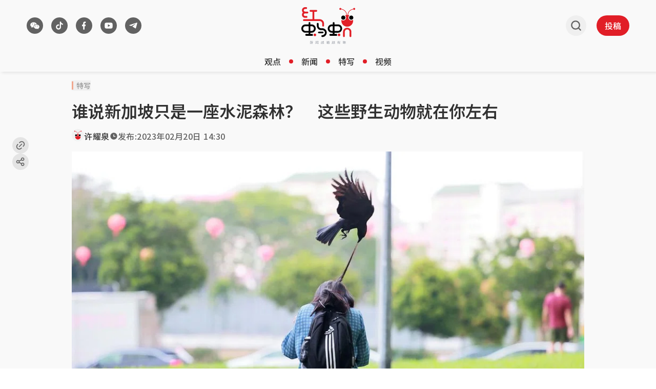

--- FILE ---
content_type: text/html
request_url: https://www.redants.sg/good-reads/story20230220-6972
body_size: 48842
content:
<!DOCTYPE html><html lang="zh-Hans" class="theme-light max-lg:no-scrollbar"><head><meta charSet="UTF-8"/><meta content="width=device-width, initial-scale=1" name="viewport"/><link rel="preload" as="image" href="/assets/header-logo-D-QnhB39.svg"/><link rel="preload" as="image" href="/assets/header-logo-m-quQ_zUfJ.svg"/><script type="text/javascript" src="/scripts/nr-loader-spa.1.286.0.min.js" async=""></script><script id="permutive-script" async="" src="https://5f876161-9740-4cc8-9b64-4585990b2690.edge.permutive.app/5f876161-9740-4cc8-9b64-4585990b2690-web.js"></script><script async="" src="https://tags.crwdcntrl.net/lt/c/12374/lt.min.js"></script><script id="google_ads_script" async="" type="text/javascript" src="https://securepubads.g.doubleclick.net/tag/js/gpt.js" crossorigin="anonymous"></script><link href="/favicon.ico" rel="icon" type="image/x-icon"/><meta content="width" name="MobileOptimized"/><meta content="true" name="HandheldFriendly"/><meta content="ie=edge" http-equiv="x-ua-compatible"/><link rel="preconnect" href="https://fonts.googleapis.com"/><link rel="preconnect" href="https://fonts.gstatic.com" crossorigin=""/><link rel="preload" as="style" href="https://fonts.googleapis.com/css2?family=Noto+Sans+SC:wght@400..700&amp;display=swap"/><link rel="preconnect" href="https://tags.crwdcntrl.net"/><link rel="preconnect" href="https://bcp.crwdcntrl.net"/><link rel="dns-prefetch" href="https://tags.crwdcntrl.net"/><link rel="dns-prefetch" href="https://bcp.crwdcntrl.net"/><title>谁说新加坡只是一座水泥森林？　这些野生动物就在你左右 - 红蚂蚁</title><meta name="description" content="新加坡这个弹丸之地，除了要容纳五百多万人口，还要打造“花园里的城市”，自然少不了跟动物摩肩接踵了。 点击阅读全文。"/><meta name="robots" content="index, follow, max-image-preview:large"/><meta name="keywords" content="新加坡,乌鸦,猕猴,蟒蛇,椰子猫,穿山甲"/><link rel="canonical" href="https://www.redants.sg/good-reads/story20230220-6972"/><meta property="og:title" content="谁说新加坡只是一座水泥森林？　这些野生动物就在你左右 - 红蚂蚁"/><meta property="og:description" content="其中一种动物疑似偏好富人区 点击阅读全文。"/><meta property="og:type" content="article"/><meta property="og:image" content="https://cassette.sphdigital.com.sg/image/redants/3fb79821b7ef5380c9e679804162186d48c15bcd91314b673c700497ac4e90eb"/><meta property="og:url" content="https://www.redants.sg/good-reads/story20230220-6972"/><meta property="twitter:card" content="summary_large_image"/><meta property="twitter:title" content="谁说新加坡只是一座水泥森林？　这些野生动物就在你左右 - 红蚂蚁"/><meta property="twitter:description" content="其中一种动物疑似偏好富人区 点击阅读全文。"/><meta property="twitter:image" content="https://cassette.sphdigital.com.sg/image/redants/3fb79821b7ef5380c9e679804162186d48c15bcd91314b673c700497ac4e90eb"/><meta property="twitter:url" content="https://www.redants.sg/good-reads/story20230220-6972"/><link rel="modulepreload" href="/assets/manifest-def4224d.js"/><link rel="modulepreload" href="/assets/entry.client-CPqY807U.js"/><link rel="modulepreload" href="/assets/jsx-runtime-BjG_zV1W.js"/><link rel="modulepreload" href="/assets/chunk-WWGJGFF6-UMHdafM5.js"/><link rel="modulepreload" href="/assets/root-BRMvL5ds.js"/><link rel="modulepreload" href="/assets/SocialShare-BWjDSH9Y.js"/><link rel="modulepreload" href="/assets/useCustomParams-CLdk6_B-.js"/><link rel="modulepreload" href="/assets/bff-BIt7ZcDu.js"/><link rel="modulepreload" href="/assets/Button-vs9HhrZP.js"/><link rel="modulepreload" href="/assets/Link-D2u6zL1p.js"/><link rel="modulepreload" href="/assets/useGAData-DtRQIMLz.js"/><link rel="modulepreload" href="/assets/index-C0eOw_mQ.js"/><link rel="modulepreload" href="/assets/useIsSmallScreen-5ocCFyTq.js"/><link rel="modulepreload" href="/assets/ants-5Eo0__aR.js"/><link rel="modulepreload" href="/assets/index-CWLl0Sz7.js"/><link rel="modulepreload" href="/assets/GoogleAd-R6xKX_py.js"/><link rel="modulepreload" href="/assets/twitter-DlqeFGcL.js"/><link rel="modulepreload" href="/assets/Article-Dea84-o-.js"/><link rel="modulepreload" href="/assets/redant-avatar-CShEl4kK.js"/><link rel="modulepreload" href="/assets/index-CF6xLD3E.js"/><link rel="modulepreload" href="/assets/quote-BgwqGoXs.js"/><link rel="modulepreload" href="/assets/VideoPlayer-DlRfPq0i.js"/><link rel="modulepreload" href="/assets/MetaTags-BqbacFOj.js"/><link rel="modulepreload" href="/assets/PageArticleList-dFvNNWDe.js"/><link rel="modulepreload" href="/assets/loading-Cp6TxDUK.js"/><link href="https://fonts.googleapis.com/css2?family=Noto+Sans+SC:wght@400..700&amp;display=swap" rel="stylesheet"/><script>
    {
      "@context": "https://schema.org",
      "@graph": [
        {
          "@type": "NewsArticle",
          "headline": "谁说新加坡只是一座水泥森林？　这些野生动物就在你左右",
          "name": "谁说新加坡只是一座水泥森林？　这些野生动物就在你左右",
          "image": {
            "@type": "ImageObject",
            "representativeOfPage": "True",
            "url": "https://cassette.sphdigital.com.sg/image/redants/3fb79821b7ef5380c9e679804162186d48c15bcd91314b673c700497ac4e90eb"
          },
          "datePublished": "2023-02-20T14:30:18.000Z",
          "dateModified": "2025-07-08T05:38:42.000Z",
          "author": {
            "@type": "Person",
            "name": "许耀泉",
            "url": "/author/6055"
          },
          "publisher": {
            "@type": "Organization",
            "@id": "https://www.redants.sg/",
            "name": "红蚂蚁",
            "url": "https://www.redants.sg/",
            "logo": {
              "@type": "ImageObject",
              "url": "https://www.redants.sg/icons/503-logo.png",
              "width": "121",
              "height": "83"
            }
          },
          "mainEntityOfPage": "https://www.redants.sg/good-reads/story20230220-6972"
        },
        {
          "thumbnailUrl": "https://cassette.sphdigital.com.sg/image/redants/3fb79821b7ef5380c9e679804162186d48c15bcd91314b673c700497ac4e90eb"
        }
      ]
    }
  </script><script>;window.NREUM||(NREUM={});NREUM.init={distributed_tracing:{enabled:true},privacy:{cookies_enabled:true},ajax:{deny_list:["bam.nr-data.net"]}};
;NREUM.loader_config={accountID:"225023",trustKey:"225023",agentID:"1103405736",licenseKey:"NRBR-70564e4017ab43d3811",applicationID:"1103405736"};
;NREUM.info={beacon:"bam.nr-data.net",errorBeacon:"bam.nr-data.net",licenseKey:"NRBR-70564e4017ab43d3811",applicationID:"1103405736",sa:1};</script><script id="ga_data_layer">
            var _data = {
              "level2":         "good-reads", 
              "chapter1":       "story20230220-6972",
              "contenttype":    "article",
              "keyword":        "新加坡,乌鸦,猕猴,蟒蛇,椰子猫,穿山甲",
              "author":         "许耀泉",
              "contentcat":     "free",
              "articleid":      "7100045",
              "pubdate":        "2023-02-20 14:30:18",
              "cue_articleid":  "7100045",
              "cd_version":     "redants2",
              "visitorcat":     "anonymous",
              "pagination":     "1",
            };
          </script><script src="https://cdn.sphlabs.com/suid/suid.min.js" type="text/javascript"></script><script id="permutive-script-init">
              !function(e,o,n,i){if(!e){e=e||{},window.permutive=e,e.q=[];var t=function(){return([1e7]+-1e3+-4e3+-8e3+-1e11).replace(/[018]/g,function(e){return(e^(window.crypto||window.msCrypto).getRandomValues(new Uint8Array(1))[0]&15>>e/4).toString(16)})};e.config=i||{},e.config.apiKey=o,e.config.workspaceId=n,e.config.environment=e.config.environment||"production",(window.crypto||window.msCrypto)&&(e.config.viewId=t());for(var g=["addon","identify","track","trigger","query","segment","segments","ready","on","once","user","consent"],r=0;r<g.length;r++){var w=g[r];e[w]=function(o){return function(){var n=Array.prototype.slice.call(arguments,0);e.q.push({functionName:o,arguments:n})}}(w)}}}(window.permutive,"ab403253-b305-47fa-a31b-3efb2473166f","5f876161-9740-4cc8-9b64-4585990b2690",{"consentRequired": false});
            window.googletag=window.googletag||{},window.googletag.cmd=window.googletag.cmd||[],window.googletag.cmd.push(function(){if(0===window.googletag.pubads().getTargeting("permutive").length){var e=window.localStorage.getItem("_pdfps");window.googletag.pubads().setTargeting("permutive",e?JSON.parse(e):[]);var o=window.localStorage.getItem("permutive-id");o&&(window.googletag.pubads().setTargeting("puid",o),window.googletag.pubads().setTargeting("ptime",Date.now().toString())),window.permutive.config.viewId&&window.googletag.pubads().setTargeting("prmtvvid",window.permutive.config.viewId),window.permutive.config.workspaceId&&window.googletag.pubads().setTargeting("prmtvwid",window.permutive.config.workspaceId)}});

            function getCookie(name) {
              const cookies = document.cookie.split("; ");
              for (let cookie of cookies) {
                const [key, value] = cookie.split("=");
                if (key === name) {
                  return decodeURIComponent(value);
                }
              }
              return null;
            }

            const per_userid = getCookie("mysphw") || "";
            const ptid = getCookie("ptid") || "";
            const per_suid = getCookie("suid") || "";
            const sph_seg = (getCookie("sph_seg") || "").toLowerCase().split(",").filter(Boolean);

            permutive.identify([
              {
                "id": per_userid,
                "tag": "userid",
                "priority": 0
              },
              {
                "id": ptid, //SHA256 hashed email (email in lower case without leading and trailing spaces)
                "tag": "ptid",
                "priority": 1
              },
              {
                "id": per_suid,
                "tag": "suid",
                "priority": 2
              }
            ])

            const data = window._data || {};
            const keywords = (data.keyword || "").toLowerCase().split(",").filter(Boolean);

            permutive.addon('web',{
              "page": {
                "contenttype": data.contenttype,
                "sph_iab_list": [],
                "videoTags": [],
                "keywords": keywords,
                "sph_seg": sph_seg,
                "videoTitle": "",
                "videoDuration": 0,
                "title": "",
                "pagination": 1,
                "videoID": "",
                "articleid": data.articleid,
                "chapter1": "good-reads",
                "chapter2": "",
                "chapter3": "",
                "visitorcat": data.visitorcat,
                "story_threads": "",
                "videoSource": "",
                "gsKeywords": ["ias_1519568_pg","ias_1519567_pg","ias_1519349_pg","ias_1518619_pg","ias_1519534_pg","ias_1518653_pg","ias_3017857_pg","ias_1527944_pg","ias_1518652_pg","ias_1507394_pg","ias_1500158_pg","ias_1519342_pg","ias_1519571_pg","ias_3010327_pg","ias_1510328_pg","ias_3017891_pg","ias_1522513_pg","ias_1519343_pg","ias_3017890_pg","ias_1519566_pg"],
                "contentcat": data.contenttype,
                "videoAccountID": "",
                "videoAutoPlayed": true,
                "sph_bs_list": [],
                "videoCategory": ""
              }
            });
          </script><script>
            // LOTAME_SCRIPT
            !(function () {
              // Lotame config
              var lotameClientId = "12374";
              var lotameTagInput = {
                data: {},
                config: {
                  clientId: Number(lotameClientId),
                },
              };

              // Lotame initialization
              var lotameConfig = lotameTagInput.config || {};
              var namespace = (window["lotame_" + lotameConfig.clientId] = {});
              namespace.config = lotameConfig;
              namespace.data = lotameTagInput.data || {};
              namespace.cmd = namespace.cmd || [];
            })();
          </script><script id="ads_checker_script" type="text/javascript" src="https://adtag.sphdigital.com/tag/ads/ads_checker.js"></script><script id="ads_control_script" type="text/javascript" src="https://adtag.sphdigital.com/pub/cmg/redants-init.js"></script><script type="text/javascript">
            var googletag = googletag || {};
            googletag.cmd = googletag.cmd || [];
            googletag.cmd.push(function () {
              googletag.pubads().disableInitialLoad(); // Disable initial load
              googletag.pubads().enableSingleRequest();
              googletag.pubads().collapseEmptyDivs();
              googletag.pubads().setTargeting("fr", "false");
googletag.pubads().setTargeting("gs_channels", "ias_1519568_pg,ias_1519567_pg,ias_1519349_pg,ias_1518619_pg,ias_1519534_pg,ias_1518653_pg,ias_3017857_pg,ias_1527944_pg,ias_1518652_pg,ias_1507394_pg,ias_1500158_pg,ias_1519342_pg,ias_1519571_pg,ias_3010327_pg,ias_1510328_pg,ias_3017891_pg,ias_1522513_pg,ias_1519343_pg,ias_3017890_pg,ias_1519566_pg");
googletag.pubads().setTargeting("page", "article");
googletag.pubads().setTargeting("rtags", "新加坡,乌鸦,猕猴,蟒蛇,椰子猫,穿山甲");
googletag.pubads().setTargeting("rarticleid", "7100045");
              googletag.enableServices();
            });
          </script><script type="text/javascript" src="/scripts/prestitial-postitial-ad-v1.js"></script><link rel="stylesheet" href="/assets/index-DFvRIide.css"/><link rel="stylesheet" href="/assets/SocialShare-D8Z-vaQN.css"/><link rel="stylesheet" href="/assets/Article-hCQOIJZe.css"/></head><body><div id="prestitial_ad_overlay"></div><div id="dfp-ad-prestitial"></div><div id="dfp-ad-postitial"></div><noscript><iframe title="Google Tag Manager" src="https://www.googletagmanager.com/ns.html?id=GTM-WZ8CG68" height="0" width="0" style="display:none;visibility:hidden"></iframe></noscript><div id="app"><script>((storageKey2, restoreKey) => {
    if (!window.history.state || !window.history.state.key) {
      let key = Math.random().toString(32).slice(2);
      window.history.replaceState({ key }, "");
    }
    try {
      let positions = JSON.parse(sessionStorage.getItem(storageKey2) || "{}");
      let storedY = positions[restoreKey || window.history.state.key];
      if (typeof storedY === "number") {
        window.scrollTo(0, storedY);
      }
    } catch (error3) {
      console.error(error3);
      sessionStorage.removeItem(storageKey2);
    }
  })("react-router-scroll-positions", null)</script><div class="min-h-screen bg-secondary"><div id="dfp-ad-lb1-wrapper" class="w-full justify-center border-y border-divider-primary bg-tertiary py-2" style="display:none"><div id="dfp-ad-lb1" class="flex h-max"></div></div><section id="header" class="w-full px-[4px] shadow-[3px_3px_5px_0px_rgba(0,0,0,0.07)] lg:px-[24px] sticky top-0 z-[100001] bg-secondary" data-testid="redants-header"><div class="mx-auto box-border max-w-[1200px] px-[12px]"><div class="flex items-center justify-between gap-[16px]"><div class="flex h-[58px] flex-1 items-center py-[8px] lg:h-[100px] lg:py-0 transition-[height] duration-200 ease-out"><div class="relative hidden items-center lg:flex"><div class="transition-all duration-500 ease-in-out !block translate-x-0"><section class="flex" data-testid="redants-social-media"><a class="cursor-pointer touch-auto mr-[16px] flex size-[32px] items-center justify-center rounded-full bg-button-secondary transition-all hover:bg-button-secondary-hover" aria-label="/about-us?ref=footer-page" rel="" data-testid="social-media-wechat" href="/about-us?ref=footer-page" target="_self" data-discover="true"><img class="size-full" src="data:image/svg+xml,%3csvg%20width=&#x27;33&#x27;%20height=&#x27;32&#x27;%20viewBox=&#x27;0%200%2033%2032&#x27;%20fill=&#x27;none&#x27;%20xmlns=&#x27;http://www.w3.org/2000/svg&#x27;%20%3e%3crect%20x=&#x27;0.5&#x27;%20width=&#x27;32&#x27;%20height=&#x27;32&#x27;%20rx=&#x27;16&#x27;%20fill=&#x27;transparent&#x27;%20/%3e%3cg%20clip-path=&#x27;url(%23clip0_5522_20455)&#x27;%3e%3cpath%20d=&#x27;M21.9787%2017.623C22.3944%2017.623%2022.727%2017.2948%2022.727%2016.9281C22.727%2016.5419%2022.3944%2016.2332%2021.9787%2016.2332C21.563%2016.2332%2021.2304%2016.5419%2021.2304%2016.9281C21.2304%2017.3142%2021.563%2017.623%2021.9787%2017.623ZM18.2907%2017.623C18.7064%2017.623%2019.0389%2017.2948%2019.0389%2016.9281C19.0389%2016.5419%2018.7064%2016.2332%2018.2907%2016.2332C17.8749%2016.2332%2017.5424%2016.5419%2017.5424%2016.9281C17.5424%2017.3142%2017.8749%2017.623%2018.2907%2017.623ZM23.7634%2021.5237C23.6611%2021.5808%2023.5997%2021.6759%2023.6202%2021.809C23.6202%2021.847%2023.6202%2021.8851%2023.6406%2021.9231C23.7225%2022.2464%2023.8862%2022.76%2023.8862%2022.779C23.8862%2022.836%2023.9067%2022.874%2023.9067%2022.9121C23.9067%2023.0072%2023.8249%2023.0833%2023.7225%2023.0833C23.6815%2023.0833%2023.6611%2023.0643%2023.6202%2023.0452L22.4127%2022.3986C22.3308%2022.3606%2022.2284%2022.3225%2022.1261%2022.3225C22.0648%2022.3225%2022.0034%2022.3225%2021.9624%2022.3415C21.3894%2022.4937%2020.7959%2022.5697%2020.1614%2022.5697C17.1119%2022.5697%2014.6561%2020.6678%2014.6561%2018.3094C14.6561%2015.951%2017.1119%2014.049%2020.1614%2014.049C23.2109%2014.049%2025.6668%2015.951%2025.6668%2018.3094C25.6668%2019.5837%2024.9299%2020.7438%2023.7634%2021.5237ZM20.394%2013.2784C20.3168%2013.2762%2020.2393%2013.2751%2020.1614%2013.2751C16.6825%2013.2751%2013.8227%2015.4887%2013.8227%2018.3094C13.8227%2018.7379%2013.8887%2019.1523%2014.0128%2019.5471H13.9385C13.2001%2019.5471%2012.4616%2019.4331%2011.7847%2019.2623C11.7232%2019.2433%2011.6616%2019.2433%2011.6001%2019.2433C11.477%2019.2433%2011.3539%2019.2813%2011.2514%2019.3383L9.79497%2020.1166C9.75394%2020.1356%209.71291%2020.1546%209.67188%2020.1546C9.54881%2020.1546%209.44625%2020.0597%209.44625%2019.9458C9.44625%2019.8888%209.46676%2019.8508%209.48727%2019.7939C9.50778%2019.7749%209.6924%2019.1484%209.79497%2018.7687C9.79497%2018.7307%209.81547%2018.6738%209.81547%2018.6359C9.81547%2018.4839%209.73342%2018.37%209.63086%2018.2941C8.21548%2017.3638%207.33344%2015.978%207.33344%2014.4402C7.33344%2011.6115%2010.3078%209.33331%2013.9591%209.33331C17.0957%209.33331%2019.7328%2011.0116%2020.394%2013.2784ZM16.0992%2013.6023C16.5765%2013.6023%2016.9544%2013.2328%2016.9544%2012.808C16.9544%2012.3647%2016.5765%2012.0138%2016.0992%2012.0138C15.6219%2012.0138%2015.244%2012.3647%2015.244%2012.808C15.244%2013.2513%2015.6219%2013.6023%2016.0992%2013.6023ZM11.7163%2013.6023C12.1936%2013.6023%2012.5715%2013.2328%2012.5715%2012.808C12.5715%2012.3647%2012.1936%2012.0138%2011.7163%2012.0138C11.239%2012.0138%2010.8611%2012.3647%2010.8611%2012.808C10.8611%2013.2513%2011.239%2013.6023%2011.7163%2013.6023Z&#x27;%20fill=&#x27;white&#x27;%20/%3e%3c/g%3e%3cdefs%3e%3cclipPath%20id=&#x27;clip0_5522_20455&#x27;%3e%3crect%20width=&#x27;20&#x27;%20height=&#x27;20&#x27;%20fill=&#x27;white&#x27;%20transform=&#x27;translate(6.50009%206)&#x27;%20/%3e%3c/clipPath%3e%3c/defs%3e%3c/svg%3e" alt="wechat"/></a><a class="cursor-pointer touch-auto mr-[16px] flex size-[32px] items-center justify-center rounded-full bg-button-secondary transition-all hover:bg-button-secondary-hover" aria-label="https://www.tiktok.com/@redants.sg" rel="" data-testid="social-media-tiktok" href="https://www.tiktok.com/@redants.sg" target="_blank"><img class="size-full" src="data:image/svg+xml,%3csvg%20width=&#x27;33&#x27;%20height=&#x27;32&#x27;%20viewBox=&#x27;0%200%2033%2032&#x27;%20fill=&#x27;none&#x27;%20xmlns=&#x27;http://www.w3.org/2000/svg&#x27;%20%3e%3crect%20x=&#x27;0.5&#x27;%20width=&#x27;32&#x27;%20height=&#x27;32&#x27;%20rx=&#x27;16&#x27;%20fill=&#x27;transparent&#x27;%20/%3e%3cpath%20d=&#x27;M19.6112%2012.9963V18.8C19.6112%2021.6719%2017.3478%2024%2014.5556%2024C11.7635%2024%209.50009%2021.6719%209.50009%2018.8C9.50009%2015.9281%2011.7635%2013.6%2014.5556%2013.6C14.9572%2013.6%2015.3478%2013.6482%2015.7223%2013.7391V16.2694C15.3687%2016.0966%2014.9732%2016%2014.5556%2016C13.0522%2016%2011.8334%2017.2536%2011.8334%2018.8C11.8334%2020.3464%2013.0522%2021.6%2014.5556%2021.6C16.0591%2021.6%2017.2779%2020.3464%2017.2779%2018.8V8H19.6112C19.6112%2010.2091%2021.3523%2012%2023.5001%2012V14.4C22.0286%2014.4%2020.6764%2013.8746%2019.6112%2012.9963Z&#x27;%20fill=&#x27;white&#x27;%20/%3e%3c/svg%3e" alt="tiktok"/></a><a class="cursor-pointer touch-auto mr-[16px] flex size-[32px] items-center justify-center rounded-full bg-button-secondary transition-all hover:bg-button-secondary-hover" aria-label="https://www.facebook.com/RedAnts.SG/" rel="" data-testid="social-media-facebook" href="https://www.facebook.com/RedAnts.SG/" target="_blank"><img class="size-full" src="data:image/svg+xml,%3csvg%20width=&#x27;33&#x27;%20height=&#x27;32&#x27;%20viewBox=&#x27;0%200%2033%2032&#x27;%20fill=&#x27;none&#x27;%20xmlns=&#x27;http://www.w3.org/2000/svg&#x27;%20%3e%3crect%20x=&#x27;0.5&#x27;%20width=&#x27;32&#x27;%20height=&#x27;32&#x27;%20rx=&#x27;16&#x27;%20fill=&#x27;transparent&#x27;%20/%3e%3cpath%20d=&#x27;M17.4525%2017.2H19.2212L19.9287%2014H17.4525V12.4C17.4525%2011.5765%2017.4525%2010.8%2018.8675%2010.8H19.9287V8.11208C19.6983%208.07748%2018.8271%208%2017.9073%208C15.9869%208%2014.6226%209.32549%2014.6226%2011.7598V14H12.5001V17.2H14.6226V24H17.4525V17.2Z&#x27;%20fill=&#x27;white&#x27;%20/%3e%3c/svg%3e" alt="facebook"/></a><a class="cursor-pointer touch-auto mr-[16px] flex size-[32px] items-center justify-center rounded-full bg-button-secondary transition-all hover:bg-button-secondary-hover" aria-label="https://www.youtube.com/c/RedAntsSG" rel="" data-testid="social-media-youtube" href="https://www.youtube.com/c/RedAntsSG" target="_blank"><img class="size-full" src="data:image/svg+xml,%3csvg%20width=&#x27;33&#x27;%20height=&#x27;32&#x27;%20viewBox=&#x27;0%200%2033%2032&#x27;%20fill=&#x27;none&#x27;%20xmlns=&#x27;http://www.w3.org/2000/svg&#x27;%20%3e%3crect%20x=&#x27;0.5&#x27;%20width=&#x27;32&#x27;%20height=&#x27;32&#x27;%20rx=&#x27;16&#x27;%20fill=&#x27;transparent&#x27;%20/%3e%3ccircle%20cx=&#x27;16.5013&#x27;%20cy=&#x27;16.0005&#x27;%20r=&#x27;5.00031&#x27;%20fill=&#x27;%23626262&#x27;%20/%3e%3cpath%20d=&#x27;M16.6956%2010C17.1229%2010.0022%2018.192%2010.0119%2019.3279%2010.0545L19.7306%2010.071C20.8743%2010.1218%2022.017%2010.2085%2022.5837%2010.3566C23.3397%2010.5557%2023.9339%2011.1367%2024.1347%2011.8731C24.4544%2013.0424%2024.4944%2015.3248%2024.4994%2015.8771L24.5001%2015.9915V15.9996C24.5001%2015.9996%2024.5001%2016.0023%2024.5001%2016.0077L24.4994%2016.1221C24.4944%2016.6745%2024.4544%2018.9568%2024.1347%2020.1262C23.9311%2020.8652%2023.3369%2021.4462%2022.5837%2021.6426C22.017%2021.7907%2020.8743%2021.8774%2019.7306%2021.9282L19.3279%2021.9446C18.192%2021.9873%2017.1229%2021.997%2016.6956%2021.9992L16.5081%2021.9998H16.4998C16.4998%2021.9998%2016.497%2021.9998%2016.4914%2021.9998L16.3041%2021.9992C15.3997%2021.9946%2011.6184%2021.9562%2010.4158%2021.6426C9.65985%2021.4434%209.06568%2020.8625%208.86483%2020.1262C8.54508%2018.9568%208.50511%2016.6745%208.50012%2016.1221V15.8771C8.50511%2015.3248%208.54508%2013.0424%208.86483%2011.8731C9.06847%2011.1339%209.66264%2010.553%2010.4158%2010.3566C11.6184%2010.0429%2015.3997%2010.0047%2016.3041%2010H16.6956ZM14.8997%2013.3745V18.6247L19.6999%2015.9996L14.8997%2013.3745Z&#x27;%20fill=&#x27;white&#x27;%20/%3e%3c/svg%3e" alt="youtube"/></a><a class="cursor-pointer touch-auto mr-[16px] flex size-[32px] items-center justify-center rounded-full bg-button-secondary transition-all hover:bg-button-secondary-hover" aria-label="https://t.me/redantssg" rel="" data-testid="social-media-telegram" href="https://t.me/redantssg" target="_blank"><img class="size-full" src="data:image/svg+xml,%3csvg%20width=&#x27;33&#x27;%20height=&#x27;32&#x27;%20viewBox=&#x27;0%200%2033%2032&#x27;%20fill=&#x27;none&#x27;%20xmlns=&#x27;http://www.w3.org/2000/svg&#x27;%20%3e%3crect%20x=&#x27;0.5&#x27;%20width=&#x27;32&#x27;%20height=&#x27;32&#x27;%20rx=&#x27;16&#x27;%20fill=&#x27;transparent&#x27;%20/%3e%3cpath%20d=&#x27;M12.4336%2016.8283L8.82032%2015.7833C8.82032%2015.7833%208.38903%2015.6279%208.52754%2015.2754C8.55614%2015.2025%208.6138%2015.1407%208.78632%2015.0341C9.58712%2014.5388%2023.6061%2010.0667%2023.6061%2010.0667C23.6061%2010.0667%2024.0021%209.94826%2024.236%2010.027C24.3428%2010.063%2024.4111%2010.1035%2024.4686%2010.2522C24.4894%2010.3061%2024.5016%2010.421%2024.5%2010.5351C24.4989%2010.6175%2024.4874%2010.6939%2024.4791%2010.8135C24.3937%2012.0362%2021.839%2021.1614%2021.839%2021.1614C21.839%2021.1614%2021.6862%2021.6954%2021.1385%2021.7136C20.9387%2021.7202%2020.6962%2021.6844%2020.4065%2021.463C19.3317%2020.6424%2015.6166%2018.4267%2014.7957%2017.9393C14.7495%2017.9119%2014.7362%2017.8761%2014.7284%2017.8413C14.7168%2017.7899%2014.7797%2017.7263%2014.7797%2017.7263C14.7797%2017.7263%2021.2486%2012.623%2021.4207%2012.0874C21.4341%2012.0459%2021.3841%2012.0256%2021.3163%2012.0433C20.8864%2012.1837%2013.4384%2016.3577%2012.6164%2016.8186C12.5684%2016.8456%2012.4336%2016.8283%2012.4336%2016.8283Z&#x27;%20fill=&#x27;white&#x27;%20/%3e%3c/svg%3e" alt="telegram"/></a></section></div><a class="cursor-pointer touch-auto transition-all duration-500 ease-in-out !hidden translate-x-[20px]" aria-label="/" rel="" href="/" target="_self" data-discover="true"><svg xmlns="http://www.w3.org/2000/svg" width="101" height="101" viewBox="0 0 101 101" fill="none" class="size-[32px]"><path d="M55.4616 52.3444C55.4616 45.4057 61.0959 39.7714 68.0345 39.7714C74.9732 39.7714 80.6075 45.4057 80.6075 52.3444C80.6075 59.2831 74.9732 64.9355 68.0345 64.9355C61.0959 64.9355 55.4616 59.2831 55.4616 52.3444Z" fill="white"></path><path d="M20.4051 52.3444C20.4051 45.4057 26.0393 39.7714 32.978 39.7714C39.9167 39.7714 45.551 45.4057 45.551 52.3444C45.551 59.2831 39.9167 64.9355 32.978 64.9355C26.0393 64.9355 20.4051 59.2831 20.4051 52.3444Z" fill="white"></path><path d="M58.7025 52.3467C58.7025 47.1965 62.8845 43.0145 68.0347 43.0145C73.1849 43.0145 77.3669 47.1965 77.3669 52.3467C77.3669 57.4969 73.1849 61.6923 68.0347 61.6923C62.8845 61.6923 58.7025 57.4969 58.7025 52.3467Z" fill="black"></path><path d="M85.1662 12.0192C84.3056 9.74668 81.791 8.59024 79.5185 9.45085C77.8645 10.0694 76.8156 11.5889 76.6812 13.2429C68.5189 14.9372 53.1086 20.7463 52.0194 40.5671C51.5085 40.5403 50.984 40.4865 50.4596 40.4865C49.9352 40.4865 49.4376 40.5268 48.9401 40.5671C47.8509 20.7463 32.4541 14.9372 24.2918 13.2429C24.1708 11.5889 23.1084 10.0694 21.4545 9.45085C19.1819 8.59024 16.6539 9.74668 15.8067 12.0192C14.9596 14.2918 16.116 16.8332 18.3886 17.6804C20.4997 18.4738 22.8261 17.519 23.8211 15.5558C31.3918 17.008 45.7128 22.2255 46.681 40.7957C44.5967 41.105 42.5797 41.6429 40.6702 42.4094C43.642 44.7223 45.5649 48.3126 45.5649 52.3467C45.5649 59.2988 39.9172 64.9465 32.9785 64.9465C29.8992 64.9465 27.0753 63.8304 24.8969 61.9882C24.6414 63.4539 24.48 64.96 24.48 66.4929C24.48 80.8543 36.1251 92.4994 50.4865 92.4994C64.8479 92.4994 76.4929 80.8543 76.4929 66.4929C76.4929 64.9734 76.3316 63.4808 76.0895 62.0285C73.9111 63.8439 71.1007 64.9465 68.0482 64.9465C61.1096 64.9465 55.4619 59.2988 55.4619 52.3467C55.4619 48.3126 57.3713 44.7223 60.3297 42.4228C58.4337 41.6429 56.4032 41.105 54.3189 40.7957C55.2871 22.212 69.6081 17.008 77.1787 15.5423C78.1738 17.5056 80.5001 18.4603 82.6113 17.667C84.8838 16.8198 86.0403 14.2918 85.1931 12.0058L85.1662 12.0192Z" fill="#E21E27"></path><path d="M23.6458 52.3467C23.6458 47.1965 27.8278 43.0145 32.978 43.0145C38.1282 43.0145 42.3102 47.1965 42.3102 52.3467C42.3102 57.4969 38.1282 61.6923 32.978 61.6923C27.8278 61.6923 23.6458 57.4969 23.6458 52.3467Z" fill="black"></path></svg></a></div><button class="block lg:hidden"><svg width="25" height="24" viewBox="0 0 25 24" fill="none" xmlns="http://www.w3.org/2000/svg" class="m-[8px] size-[24px]"><path d="M20.5 16.5834C20.8852 16.5836 21.2556 16.7072 21.5344 16.9288C21.8132 17.1503 21.979 17.4527 21.9975 17.7733C22.016 18.094 21.8858 18.4083 21.6338 18.6511C21.3818 18.8939 21.0274 19.0466 20.644 19.0776L20.5 19.0834H4.5C4.11478 19.0833 3.74441 18.9596 3.46561 18.7381C3.18682 18.5165 3.02099 18.2141 3.00248 17.8935C2.98396 17.5728 3.11419 17.2586 3.36618 17.0157C3.61816 16.7729 3.97258 16.6202 4.356 16.5892L4.5 16.5834H20.5ZM20.5 10.7501C20.8978 10.7501 21.2794 10.8818 21.5607 11.1162C21.842 11.3506 22 11.6686 22 12.0001C22 12.3316 21.842 12.6495 21.5607 12.884C21.2794 13.1184 20.8978 13.2501 20.5 13.2501H4.5C4.10218 13.2501 3.72064 13.1184 3.43934 12.884C3.15804 12.6495 3 12.3316 3 12.0001C3 11.6686 3.15804 11.3506 3.43934 11.1162C3.72064 10.8818 4.10218 10.7501 4.5 10.7501H20.5ZM20.5 4.91675C20.8978 4.91675 21.2794 5.04844 21.5607 5.28286C21.842 5.51729 22 5.83523 22 6.16675C22 6.49827 21.842 6.81621 21.5607 7.05063C21.2794 7.28505 20.8978 7.41675 20.5 7.41675H4.5C4.10218 7.41675 3.72064 7.28505 3.43934 7.05063C3.15804 6.81621 3 6.49827 3 6.16675C3 5.83523 3.15804 5.51729 3.43934 5.28286C3.72064 5.04844 4.10218 4.91675 4.5 4.91675H20.5Z" fill="#626262"></path></svg></button></div><div class="flex h-[58px] flex-1 items-center justify-center py-[8px] lg:h-[100px] lg:py-0 transition-[height] duration-200 ease-out transition-opacity duration-300"><a class="cursor-pointer touch-auto" aria-label="/" rel="" href="/" target="_self" data-discover="true"><img src="/assets/header-logo-D-QnhB39.svg" alt="logo" class="hidden transition-opacity duration-500 ease-in-out lg:block !lg:block"/><img src="/assets/header-logo-m-quQ_zUfJ.svg" alt="logo" class="block lg:hidden"/></a></div><div class="flex h-[58px] flex-1 items-center justify-end py-[8px] lg:h-[100px] lg:py-0 transition-[height] duration-200 ease-out transition-opacity duration-300"><button class="mr-[12px] box-content size-[24px] rounded-full p-[8px] lg:mr-[20px] lg:hover:bg-button-ghost"><img src="data:image/svg+xml,%3csvg%20width=&#x27;25&#x27;%20height=&#x27;24&#x27;%20viewBox=&#x27;0%200%2025%2024&#x27;%20fill=&#x27;none&#x27;%20xmlns=&#x27;http://www.w3.org/2000/svg&#x27;%3e%3cpath%20d=&#x27;M21.5001%2021L17.1572%2016.657M17.1572%2016.657C17.9001%2015.9142%2018.4893%2015.0322%2018.8914%2014.0616C19.2934%2013.091%2019.5004%2012.0507%2019.5004%2011.0001C19.5004%209.94952%2019.2934%208.90922%2018.8914%207.9386C18.4893%206.96798%2017.9001%206.08606%2017.1572%205.34318C16.4143%204.6003%2015.5324%204.01102%2014.5617%203.60897C13.5911%203.20693%2012.5508%203%2011.5002%203C10.4496%203%209.40934%203.20693%208.43872%203.60897C7.46811%204.01102%206.58618%204.6003%205.8433%205.34318C4.34299%206.84349%203.50012%208.87835%203.50012%2011.0001C3.50012%2013.1219%204.34299%2015.1567%205.8433%2016.657C7.34361%2018.1574%209.37847%2019.0002%2011.5002%2019.0002C13.622%2019.0002%2015.6569%2018.1574%2017.1572%2016.657Z&#x27;%20stroke=&#x27;%23626262&#x27;%20stroke-width=&#x27;2.5&#x27;%20stroke-linecap=&#x27;round&#x27;%20stroke-linejoin=&#x27;round&#x27;/%3e%3c/svg%3e" alt="search" class="size-[24px]"/></button><button class="rounded-full font-medium transition-all duration-200 flex items-center flex-nowrap w-auto bg-button-primary text-button-primary-label hover:bg-button-primary-hover px-4 py-2 text-button-1 gap-2 font-medium box-border flex items-center justify-center text-button-1 text-button-primary-label max-lg:h-[32px] max-lg:w-[56px] max-lg:!px-[12px] lg:h-[40px] lg:w-[64px]"><a class="cursor-pointer touch-auto whitespace-nowrap" aria-label="投稿" rel="" href="/submission?ref=header" target="_self" data-discover="true">投稿</a></button></div></div><div class="hidden h-[40px] items-center justify-center lg:flex"><section class="flex" data-testid="redants-navigater"><a class="cursor-pointer touch-auto flex text-nowrap rounded-[100px] px-[12px] py-[4px] text-button-1 lg:hover:bg-button-ghost text-primary" aria-label="观点" rel="" data-testid="navigater-观点" href="/perspective?ref=top-menubar" target="_self" data-discover="true">观点</a><div class="flex items-center"><div class="m-[4px] size-[8px] rounded-full bg-[--icon-brand]"></div></div><a class="cursor-pointer touch-auto flex text-nowrap rounded-[100px] px-[12px] py-[4px] text-button-1 lg:hover:bg-button-ghost text-primary" aria-label="新闻" rel="" data-testid="navigater-新闻" href="/overview?ref=top-menubar" target="_self" data-discover="true">新闻</a><div class="flex items-center"><div class="m-[4px] size-[8px] rounded-full bg-[--icon-brand]"></div></div><a class="cursor-pointer touch-auto flex text-nowrap rounded-[100px] px-[12px] py-[4px] text-button-1 lg:hover:bg-button-ghost text-primary" aria-label="特写" rel="" data-testid="navigater-特写" href="/good-reads?ref=top-menubar" target="_self" data-discover="true">特写</a><div class="flex items-center"><div class="m-[4px] size-[8px] rounded-full bg-[--icon-brand]"></div></div><a class="cursor-pointer touch-auto flex text-nowrap rounded-[100px] px-[12px] py-[4px] text-button-1 lg:hover:bg-button-ghost text-primary" aria-label="视频" rel="" data-testid="navigater-视频" href="/videos?ref=top-menubar" target="_self" data-discover="true">视频</a></section></div></div></section><section class="visible lg:hidden"><section style="height:82vh;transition:transform 0.4s cubic-bezier(0.4,0,0.2,1);transform:translateX(-100%)" class="fixed inset-x-0 z-[999] flex w-screen flex-col bg-secondary" data-testid="redants-menu"><section class="z-[1000] w-full border-b border-solid px-[16px] py-[20px] text-primary bg-secondary border-b-[divide-divider-secondary]"><a class="cursor-pointer touch-auto mb-[20px] flex w-full px-[12px] py-[4px] text-button-1 last:mb-0" aria-label="首页" rel="" data-testid="menu-首页" href="/" target="_self" data-discover="true">首页</a><a class="cursor-pointer touch-auto mb-[20px] flex w-full px-[12px] py-[4px] text-button-1 last:mb-0" aria-label="观点" rel="" data-testid="menu-观点" href="/perspective?ref=top-menubar" target="_self" data-discover="true">观点</a><a class="cursor-pointer touch-auto mb-[20px] flex w-full px-[12px] py-[4px] text-button-1 last:mb-0" aria-label="新闻" rel="" data-testid="menu-新闻" href="/overview?ref=top-menubar" target="_self" data-discover="true">新闻</a><a class="cursor-pointer touch-auto mb-[20px] flex w-full px-[12px] py-[4px] text-button-1 last:mb-0" aria-label="特写" rel="" data-testid="menu-特写" href="/good-reads?ref=top-menubar" target="_self" data-discover="true">特写</a><a class="cursor-pointer touch-auto mb-[20px] flex w-full px-[12px] py-[4px] text-button-1 last:mb-0" aria-label="视频" rel="" data-testid="menu-视频" href="/videos?ref=top-menubar" target="_self" data-discover="true">视频</a></section><section class="box-border flex flex-col items-center border-b border-solid p-[16px] border-b-[divide-divider-secondary]"><p class="mb-[16px] text-subheader text-primary text-primary">在不同平台获取最新新闻</p><section class="flex" data-testid="redants-social-media"><a class="cursor-pointer touch-auto mr-[16px] flex size-[32px] items-center justify-center rounded-full bg-button-secondary transition-all hover:bg-button-secondary-hover" aria-label="/about-us?ref=footer-page" rel="" data-testid="social-media-wechat" href="/about-us?ref=footer-page" target="_self" data-discover="true"><img class="size-full" src="data:image/svg+xml,%3csvg%20width=&#x27;33&#x27;%20height=&#x27;32&#x27;%20viewBox=&#x27;0%200%2033%2032&#x27;%20fill=&#x27;none&#x27;%20xmlns=&#x27;http://www.w3.org/2000/svg&#x27;%20%3e%3crect%20x=&#x27;0.5&#x27;%20width=&#x27;32&#x27;%20height=&#x27;32&#x27;%20rx=&#x27;16&#x27;%20fill=&#x27;transparent&#x27;%20/%3e%3cg%20clip-path=&#x27;url(%23clip0_5522_20455)&#x27;%3e%3cpath%20d=&#x27;M21.9787%2017.623C22.3944%2017.623%2022.727%2017.2948%2022.727%2016.9281C22.727%2016.5419%2022.3944%2016.2332%2021.9787%2016.2332C21.563%2016.2332%2021.2304%2016.5419%2021.2304%2016.9281C21.2304%2017.3142%2021.563%2017.623%2021.9787%2017.623ZM18.2907%2017.623C18.7064%2017.623%2019.0389%2017.2948%2019.0389%2016.9281C19.0389%2016.5419%2018.7064%2016.2332%2018.2907%2016.2332C17.8749%2016.2332%2017.5424%2016.5419%2017.5424%2016.9281C17.5424%2017.3142%2017.8749%2017.623%2018.2907%2017.623ZM23.7634%2021.5237C23.6611%2021.5808%2023.5997%2021.6759%2023.6202%2021.809C23.6202%2021.847%2023.6202%2021.8851%2023.6406%2021.9231C23.7225%2022.2464%2023.8862%2022.76%2023.8862%2022.779C23.8862%2022.836%2023.9067%2022.874%2023.9067%2022.9121C23.9067%2023.0072%2023.8249%2023.0833%2023.7225%2023.0833C23.6815%2023.0833%2023.6611%2023.0643%2023.6202%2023.0452L22.4127%2022.3986C22.3308%2022.3606%2022.2284%2022.3225%2022.1261%2022.3225C22.0648%2022.3225%2022.0034%2022.3225%2021.9624%2022.3415C21.3894%2022.4937%2020.7959%2022.5697%2020.1614%2022.5697C17.1119%2022.5697%2014.6561%2020.6678%2014.6561%2018.3094C14.6561%2015.951%2017.1119%2014.049%2020.1614%2014.049C23.2109%2014.049%2025.6668%2015.951%2025.6668%2018.3094C25.6668%2019.5837%2024.9299%2020.7438%2023.7634%2021.5237ZM20.394%2013.2784C20.3168%2013.2762%2020.2393%2013.2751%2020.1614%2013.2751C16.6825%2013.2751%2013.8227%2015.4887%2013.8227%2018.3094C13.8227%2018.7379%2013.8887%2019.1523%2014.0128%2019.5471H13.9385C13.2001%2019.5471%2012.4616%2019.4331%2011.7847%2019.2623C11.7232%2019.2433%2011.6616%2019.2433%2011.6001%2019.2433C11.477%2019.2433%2011.3539%2019.2813%2011.2514%2019.3383L9.79497%2020.1166C9.75394%2020.1356%209.71291%2020.1546%209.67188%2020.1546C9.54881%2020.1546%209.44625%2020.0597%209.44625%2019.9458C9.44625%2019.8888%209.46676%2019.8508%209.48727%2019.7939C9.50778%2019.7749%209.6924%2019.1484%209.79497%2018.7687C9.79497%2018.7307%209.81547%2018.6738%209.81547%2018.6359C9.81547%2018.4839%209.73342%2018.37%209.63086%2018.2941C8.21548%2017.3638%207.33344%2015.978%207.33344%2014.4402C7.33344%2011.6115%2010.3078%209.33331%2013.9591%209.33331C17.0957%209.33331%2019.7328%2011.0116%2020.394%2013.2784ZM16.0992%2013.6023C16.5765%2013.6023%2016.9544%2013.2328%2016.9544%2012.808C16.9544%2012.3647%2016.5765%2012.0138%2016.0992%2012.0138C15.6219%2012.0138%2015.244%2012.3647%2015.244%2012.808C15.244%2013.2513%2015.6219%2013.6023%2016.0992%2013.6023ZM11.7163%2013.6023C12.1936%2013.6023%2012.5715%2013.2328%2012.5715%2012.808C12.5715%2012.3647%2012.1936%2012.0138%2011.7163%2012.0138C11.239%2012.0138%2010.8611%2012.3647%2010.8611%2012.808C10.8611%2013.2513%2011.239%2013.6023%2011.7163%2013.6023Z&#x27;%20fill=&#x27;white&#x27;%20/%3e%3c/g%3e%3cdefs%3e%3cclipPath%20id=&#x27;clip0_5522_20455&#x27;%3e%3crect%20width=&#x27;20&#x27;%20height=&#x27;20&#x27;%20fill=&#x27;white&#x27;%20transform=&#x27;translate(6.50009%206)&#x27;%20/%3e%3c/clipPath%3e%3c/defs%3e%3c/svg%3e" alt="wechat"/></a><a class="cursor-pointer touch-auto mr-[16px] flex size-[32px] items-center justify-center rounded-full bg-button-secondary transition-all hover:bg-button-secondary-hover" aria-label="https://www.tiktok.com/@redants.sg" rel="" data-testid="social-media-tiktok" href="https://www.tiktok.com/@redants.sg" target="_blank"><img class="size-full" src="data:image/svg+xml,%3csvg%20width=&#x27;33&#x27;%20height=&#x27;32&#x27;%20viewBox=&#x27;0%200%2033%2032&#x27;%20fill=&#x27;none&#x27;%20xmlns=&#x27;http://www.w3.org/2000/svg&#x27;%20%3e%3crect%20x=&#x27;0.5&#x27;%20width=&#x27;32&#x27;%20height=&#x27;32&#x27;%20rx=&#x27;16&#x27;%20fill=&#x27;transparent&#x27;%20/%3e%3cpath%20d=&#x27;M19.6112%2012.9963V18.8C19.6112%2021.6719%2017.3478%2024%2014.5556%2024C11.7635%2024%209.50009%2021.6719%209.50009%2018.8C9.50009%2015.9281%2011.7635%2013.6%2014.5556%2013.6C14.9572%2013.6%2015.3478%2013.6482%2015.7223%2013.7391V16.2694C15.3687%2016.0966%2014.9732%2016%2014.5556%2016C13.0522%2016%2011.8334%2017.2536%2011.8334%2018.8C11.8334%2020.3464%2013.0522%2021.6%2014.5556%2021.6C16.0591%2021.6%2017.2779%2020.3464%2017.2779%2018.8V8H19.6112C19.6112%2010.2091%2021.3523%2012%2023.5001%2012V14.4C22.0286%2014.4%2020.6764%2013.8746%2019.6112%2012.9963Z&#x27;%20fill=&#x27;white&#x27;%20/%3e%3c/svg%3e" alt="tiktok"/></a><a class="cursor-pointer touch-auto mr-[16px] flex size-[32px] items-center justify-center rounded-full bg-button-secondary transition-all hover:bg-button-secondary-hover" aria-label="https://www.facebook.com/RedAnts.SG/" rel="" data-testid="social-media-facebook" href="https://www.facebook.com/RedAnts.SG/" target="_blank"><img class="size-full" src="data:image/svg+xml,%3csvg%20width=&#x27;33&#x27;%20height=&#x27;32&#x27;%20viewBox=&#x27;0%200%2033%2032&#x27;%20fill=&#x27;none&#x27;%20xmlns=&#x27;http://www.w3.org/2000/svg&#x27;%20%3e%3crect%20x=&#x27;0.5&#x27;%20width=&#x27;32&#x27;%20height=&#x27;32&#x27;%20rx=&#x27;16&#x27;%20fill=&#x27;transparent&#x27;%20/%3e%3cpath%20d=&#x27;M17.4525%2017.2H19.2212L19.9287%2014H17.4525V12.4C17.4525%2011.5765%2017.4525%2010.8%2018.8675%2010.8H19.9287V8.11208C19.6983%208.07748%2018.8271%208%2017.9073%208C15.9869%208%2014.6226%209.32549%2014.6226%2011.7598V14H12.5001V17.2H14.6226V24H17.4525V17.2Z&#x27;%20fill=&#x27;white&#x27;%20/%3e%3c/svg%3e" alt="facebook"/></a><a class="cursor-pointer touch-auto mr-[16px] flex size-[32px] items-center justify-center rounded-full bg-button-secondary transition-all hover:bg-button-secondary-hover" aria-label="https://www.youtube.com/c/RedAntsSG" rel="" data-testid="social-media-youtube" href="https://www.youtube.com/c/RedAntsSG" target="_blank"><img class="size-full" src="data:image/svg+xml,%3csvg%20width=&#x27;33&#x27;%20height=&#x27;32&#x27;%20viewBox=&#x27;0%200%2033%2032&#x27;%20fill=&#x27;none&#x27;%20xmlns=&#x27;http://www.w3.org/2000/svg&#x27;%20%3e%3crect%20x=&#x27;0.5&#x27;%20width=&#x27;32&#x27;%20height=&#x27;32&#x27;%20rx=&#x27;16&#x27;%20fill=&#x27;transparent&#x27;%20/%3e%3ccircle%20cx=&#x27;16.5013&#x27;%20cy=&#x27;16.0005&#x27;%20r=&#x27;5.00031&#x27;%20fill=&#x27;%23626262&#x27;%20/%3e%3cpath%20d=&#x27;M16.6956%2010C17.1229%2010.0022%2018.192%2010.0119%2019.3279%2010.0545L19.7306%2010.071C20.8743%2010.1218%2022.017%2010.2085%2022.5837%2010.3566C23.3397%2010.5557%2023.9339%2011.1367%2024.1347%2011.8731C24.4544%2013.0424%2024.4944%2015.3248%2024.4994%2015.8771L24.5001%2015.9915V15.9996C24.5001%2015.9996%2024.5001%2016.0023%2024.5001%2016.0077L24.4994%2016.1221C24.4944%2016.6745%2024.4544%2018.9568%2024.1347%2020.1262C23.9311%2020.8652%2023.3369%2021.4462%2022.5837%2021.6426C22.017%2021.7907%2020.8743%2021.8774%2019.7306%2021.9282L19.3279%2021.9446C18.192%2021.9873%2017.1229%2021.997%2016.6956%2021.9992L16.5081%2021.9998H16.4998C16.4998%2021.9998%2016.497%2021.9998%2016.4914%2021.9998L16.3041%2021.9992C15.3997%2021.9946%2011.6184%2021.9562%2010.4158%2021.6426C9.65985%2021.4434%209.06568%2020.8625%208.86483%2020.1262C8.54508%2018.9568%208.50511%2016.6745%208.50012%2016.1221V15.8771C8.50511%2015.3248%208.54508%2013.0424%208.86483%2011.8731C9.06847%2011.1339%209.66264%2010.553%2010.4158%2010.3566C11.6184%2010.0429%2015.3997%2010.0047%2016.3041%2010H16.6956ZM14.8997%2013.3745V18.6247L19.6999%2015.9996L14.8997%2013.3745Z&#x27;%20fill=&#x27;white&#x27;%20/%3e%3c/svg%3e" alt="youtube"/></a><a class="cursor-pointer touch-auto mr-[16px] flex size-[32px] items-center justify-center rounded-full bg-button-secondary transition-all hover:bg-button-secondary-hover" aria-label="https://t.me/redantssg" rel="" data-testid="social-media-telegram" href="https://t.me/redantssg" target="_blank"><img class="size-full" src="data:image/svg+xml,%3csvg%20width=&#x27;33&#x27;%20height=&#x27;32&#x27;%20viewBox=&#x27;0%200%2033%2032&#x27;%20fill=&#x27;none&#x27;%20xmlns=&#x27;http://www.w3.org/2000/svg&#x27;%20%3e%3crect%20x=&#x27;0.5&#x27;%20width=&#x27;32&#x27;%20height=&#x27;32&#x27;%20rx=&#x27;16&#x27;%20fill=&#x27;transparent&#x27;%20/%3e%3cpath%20d=&#x27;M12.4336%2016.8283L8.82032%2015.7833C8.82032%2015.7833%208.38903%2015.6279%208.52754%2015.2754C8.55614%2015.2025%208.6138%2015.1407%208.78632%2015.0341C9.58712%2014.5388%2023.6061%2010.0667%2023.6061%2010.0667C23.6061%2010.0667%2024.0021%209.94826%2024.236%2010.027C24.3428%2010.063%2024.4111%2010.1035%2024.4686%2010.2522C24.4894%2010.3061%2024.5016%2010.421%2024.5%2010.5351C24.4989%2010.6175%2024.4874%2010.6939%2024.4791%2010.8135C24.3937%2012.0362%2021.839%2021.1614%2021.839%2021.1614C21.839%2021.1614%2021.6862%2021.6954%2021.1385%2021.7136C20.9387%2021.7202%2020.6962%2021.6844%2020.4065%2021.463C19.3317%2020.6424%2015.6166%2018.4267%2014.7957%2017.9393C14.7495%2017.9119%2014.7362%2017.8761%2014.7284%2017.8413C14.7168%2017.7899%2014.7797%2017.7263%2014.7797%2017.7263C14.7797%2017.7263%2021.2486%2012.623%2021.4207%2012.0874C21.4341%2012.0459%2021.3841%2012.0256%2021.3163%2012.0433C20.8864%2012.1837%2013.4384%2016.3577%2012.6164%2016.8186C12.5684%2016.8456%2012.4336%2016.8283%2012.4336%2016.8283Z&#x27;%20fill=&#x27;white&#x27;%20/%3e%3c/svg%3e" alt="telegram"/></a></section></section></section></section><div class="fixed inset-0 z-[999999] flex items-center justify-center overflow-hidden bg-secondary transition-transform duration-500 ease-in-out -translate-x-full" data-testid="redants-search"><button aria-label="close" class="absolute top-0 box-border flex w-full cursor-pointer justify-end p-[16px] text-right text-2xl text-gray-600"><div class="box-content rounded-full p-[8px] lg:hover:!bg-button-ghost"><svg xmlns="http://www.w3.org/2000/svg" width="24" height="24" viewBox="0 0 24 24" fill="none" class="size-[24px]"><path d="M12 10.2223L18.2223 4L20.0001 5.77778L13.7778 12.0001L20.0001 18.2222L18.2223 20L12 13.7778L5.77779 20L4 18.2222L10.2223 12.0001L4 5.77778L5.77779 4L12 10.2223Z" fill="#626262"></path></svg></div></button><div class="box-border flex w-full justify-center p-[16px]"><div class="box-content flex h-[40px] w-full border-b border-solid border-b-[divide-divider-primary] p-[10px]  lg:w-[756px]"><input type="text" placeholder="想找些什么？" class="w-full bg-secondary text-header-1 text-primary placeholder:text-secondary focus:outline-none focus:ring-0" value=""/><button class="rounded-full font-medium transition-all duration-200 flex items-center flex-nowrap w-auto bg-transparent text-button-secondary-label hover:bg-button-ghost px-3 py-2 text-button-1 gap-2 font-medium !h-[40px] !w-[40px] shrink-0 rounded-full !p-0 lg:hover:bg-button-ghost"><img src="data:image/svg+xml,%3csvg%20width=&#x27;25&#x27;%20height=&#x27;24&#x27;%20viewBox=&#x27;0%200%2025%2024&#x27;%20fill=&#x27;none&#x27;%20xmlns=&#x27;http://www.w3.org/2000/svg&#x27;%3e%3cpath%20d=&#x27;M21.5001%2021L17.1572%2016.657M17.1572%2016.657C17.9001%2015.9142%2018.4893%2015.0322%2018.8914%2014.0616C19.2934%2013.091%2019.5004%2012.0507%2019.5004%2011.0001C19.5004%209.94952%2019.2934%208.90922%2018.8914%207.9386C18.4893%206.96798%2017.9001%206.08606%2017.1572%205.34318C16.4143%204.6003%2015.5324%204.01102%2014.5617%203.60897C13.5911%203.20693%2012.5508%203%2011.5002%203C10.4496%203%209.40934%203.20693%208.43872%203.60897C7.46811%204.01102%206.58618%204.6003%205.8433%205.34318C4.34299%206.84349%203.50012%208.87835%203.50012%2011.0001C3.50012%2013.1219%204.34299%2015.1567%205.8433%2016.657C7.34361%2018.1574%209.37847%2019.0002%2011.5002%2019.0002C13.622%2019.0002%2015.6569%2018.1574%2017.1572%2016.657Z&#x27;%20stroke=&#x27;%23626262&#x27;%20stroke-width=&#x27;2.5&#x27;%20stroke-linecap=&#x27;round&#x27;%20stroke-linejoin=&#x27;round&#x27;/%3e%3c/svg%3e" alt="search" class="size-[40px] p-[8px]"/></button></div></div></div><div class="bg-secondary"><div data-testid="social-share-button" class="flex flex-col-reverse gap-2 fixed left-6 z-50 hidden lg:flex"><div class="relative"><button class="rounded-full font-medium transition-all duration-200 flex items-center flex-nowrap w-auto bg-button-tertiary text-button-secondary-label hover:bg-button-tertiary-hover p-[6px] cursor-pointer" style="touch-action:manipulation"><span class="flex items-center justify-center w-5 h-5"><svg width="20" height="20" viewBox="0 0 24 24" fill="currentColor" xmlns="http://www.w3.org/2000/svg"><g id="Name=share"><path id="Vector" d="M13.1202 17.0228L8.92129 14.7324C8.19135 15.5125 7.15261 16 6 16C3.79086 16 2 14.2091 2 12C2 9.79086 3.79086 8 6 8C7.15255 8 8.19125 8.48746 8.92118 9.26746L13.1202 6.97713C13.0417 6.66441 13 6.33707 13 6C13 3.79086 14.7909 2 17 2C19.2091 2 21 3.79086 21 6C21 8.20914 19.2091 10 17 10C15.8474 10 14.8087 9.51251 14.0787 8.73246L9.87977 11.0228C9.9583 11.3355 10 11.6629 10 12C10 12.3371 9.95831 12.6644 9.87981 12.9771L14.0788 15.2675C14.8087 14.4875 15.8474 14 17 14C19.2091 14 21 15.7909 21 18C21 20.2091 19.2091 22 17 22C14.7909 22 13 20.2091 13 18C13 17.6629 13.0417 17.3355 13.1202 17.0228ZM6 14C7.10457 14 8 13.1046 8 12C8 10.8954 7.10457 10 6 10C4.89543 10 4 10.8954 4 12C4 13.1046 4.89543 14 6 14ZM17 8C18.1046 8 19 7.10457 19 6C19 4.89543 18.1046 4 17 4C15.8954 4 15 4.89543 15 6C15 7.10457 15.8954 8 17 8ZM17 20C18.1046 20 19 19.1046 19 18C19 16.8954 18.1046 16 17 16C15.8954 16 15 16.8954 15 18C15 19.1046 15.8954 20 17 20Z" currentcolor="#626262"></path></g></svg></span></button></div><div id="copy-link-button" class="relative"><button class="rounded-full font-medium transition-all duration-200 flex items-center flex-nowrap w-auto bg-button-tertiary text-button-secondary-label hover:bg-button-tertiary-hover p-[6px]"><span class="flex items-center justify-center w-5 h-5"><svg width="20" height="20" viewBox="0 0 24 24" fill="currentColor" xmlns="http://www.w3.org/2000/svg"><g id="Name=link"><path id="Vector" d="M18.3638 15.5353L16.9496 14.1211L18.3638 12.7069C20.3164 10.7543 20.3164 7.58848 18.3638 5.63586C16.4112 3.68323 13.2453 3.68323 11.2927 5.63586L9.87849 7.05007L8.46428 5.63586L9.87849 4.22164C12.6122 1.48797 17.0443 1.48797 19.778 4.22164C22.5117 6.95531 22.5117 11.3874 19.778 14.1211L18.3638 15.5353ZM15.5353 18.3638L14.1211 19.778C11.3875 22.5116 6.95531 22.5116 4.22164 19.778C1.48797 17.0443 1.48797 12.6121 4.22164 9.8785L5.63585 8.46428L7.05007 9.8785L5.63585 11.2927C3.68323 13.2453 3.68323 16.4111 5.63585 18.3638C7.58847 20.3164 10.7543 20.3164 12.7069 18.3638L14.1211 16.9495L15.5353 18.3638ZM14.8282 7.75718L16.2425 9.17139L9.17139 16.2424L7.75717 14.8282L14.8282 7.75718Z" currentcolor="#626262"></path></g></svg></span></button></div></div><div class="article mx-auto box-content px-6 lg:max-w-[944px] xl:max-w-[1200px]"><div class="mx-auto xl:w-10/12"><div class="py-4"><button class="w-[37px]"><span data-testid="slice-tag-" class="flex h-[20px] w-[37px] items-center"><span class="inline-block h-[16px] w-[3px] bg-tag-peach"></span><span class="whitespace-nowrap pl-[6px] text-label text-tertiary">特写</span></span></button><h1 class="py-4 text-justify text-header-1 text-primary">谁说新加坡只是一座水泥森林？　这些野生动物就在你左右</h1></div><figure class="w-full pb-4"><div class="relative overflow-hidden"><picture class=""><source media="(min-width: 1024px)" srcSet="https://cassette.sphdigital.com.sg/image/redants/3fb79821b7ef5380c9e679804162186d48c15bcd91314b673c700497ac4e90eb?w=1290&amp;q=80&amp;dpr=3&amp;f=webp" type="image/avif"/><source media="(min-width: 992px)" srcSet="https://cassette.sphdigital.com.sg/image/redants/3fb79821b7ef5380c9e679804162186d48c15bcd91314b673c700497ac4e90eb?w=960&amp;q=80&amp;dpr=2&amp;f=webp" type="image/avif"/><source media="(min-width: 576px)" srcSet="https://cassette.sphdigital.com.sg/image/redants/3fb79821b7ef5380c9e679804162186d48c15bcd91314b673c700497ac4e90eb?f=webp&amp;w=720&amp;q=80&amp;dpr=3" type="image/avif"/><source media="(min-width: 320px)" srcSet="https://cassette.sphdigital.com.sg/image/redants/3fb79821b7ef5380c9e679804162186d48c15bcd91314b673c700497ac4e90eb?f=webp&amp;w=720&amp;q=80&amp;dpr=3" type="image/avif"/><source srcSet="https://cassette.sphdigital.com.sg/image/redants/3fb79821b7ef5380c9e679804162186d48c15bcd91314b673c700497ac4e90eb?f=webp&amp;w=360&amp;q=80&amp;dpr=3" type="image/avif"/><img class="w-full max-w-full transition-transform duration-300   w-full" src="https://cassette.sphdigital.com.sg/image/redants/3fb79821b7ef5380c9e679804162186d48c15bcd91314b673c700497ac4e90eb?w=960&amp;q=80&amp;dpr=2&amp;f=webp" alt="乌鸦攻击起人类，可不是闹着玩的。（新明日报）" fetchpriority="high"/></picture></div><figcaption class="box-border w-full pt-3 text-left text-subheader text-tertiary">乌鸦攻击起人类，可不是闹着玩的。（新明日报）</figcaption></figure></div><div class="mx-auto lg:w-10/12 xl:w-8/12"><div class="py-4"><div class="mx-auto w-12 border-t-2 border-solid border-divider-brand"></div><p class="py-5 text-center text-header-2 font-medium text-primary">其中一种动物疑似偏好富人区</p><div class="mx-auto w-12 border-t-2 border-solid border-divider-brand"></div></div><p class="pb-5 text-justify text-body-1 text-primary"><span>新加坡这个弹丸之地，除了要容纳五百多万人口，还要打造“花园里的城市”，自然少不了跟动物摩肩接踵了。</span></p><p class="pb-5 text-justify text-body-1 text-primary"><span>最近，乌鸦和野猪因不同的原因成了新闻焦点，但事实上，跟新加坡人打交道的动物远不止这两种，这些动物还有各自的特色：有的竟然会辨认人脸，有的遇到危险只会蜷缩身体，反而帮了非法捕猎者一把。</span></p><p class="pb-5 text-justify text-body-1 text-primary"><span>这就带大家了解一下除了著名的水獭之外，栖居新加坡的一些野生动物：</span></p><div class="pb-4" style="display:none"><div id="dfp-ad-imu1-wrapper" class="w-full justify-center border-y border-divider-primary bg-tertiary py-2" style="display:none"><div id="dfp-ad-imu1" class="flex h-max"></div></div></div><h2 class="pb-4 text-justify text-header-2 text-primary">1. 乌鸦</h2><p class="pb-5 text-justify text-body-1 text-primary"><span>2月14日情人节当天，见报的不是什么有情人终成眷属的浪漫爱情故事，反而是碧山第12街第110座组屋一带乌鸦在20分钟内，袭击10名路人的“惊悚”题材。</span></p><p class="pb-5 text-justify text-body-1 text-primary"><span>一图胜千言，乌鸦有多凶悍，我们让这张照片交代：</span></p><figure class="pb-4"><div class="relative overflow-hidden"><picture class=""><source media="(min-width: 1024px)" srcSet="https://cassette.sphdigital.com.sg/image/redants/cedabf3ef1c4b5c31e7ed83d3efdd6ac377d6470ce9654215687eaa3ceb736dc?w=1290&amp;q=80&amp;dpr=3&amp;f=webp" type="image/avif"/><source media="(min-width: 992px)" srcSet="https://cassette.sphdigital.com.sg/image/redants/cedabf3ef1c4b5c31e7ed83d3efdd6ac377d6470ce9654215687eaa3ceb736dc?w=960&amp;q=80&amp;dpr=2&amp;f=webp" type="image/avif"/><source media="(min-width: 576px)" srcSet="https://cassette.sphdigital.com.sg/image/redants/cedabf3ef1c4b5c31e7ed83d3efdd6ac377d6470ce9654215687eaa3ceb736dc?f=webp&amp;w=720&amp;q=80&amp;dpr=3" type="image/avif"/><source media="(min-width: 320px)" srcSet="https://cassette.sphdigital.com.sg/image/redants/cedabf3ef1c4b5c31e7ed83d3efdd6ac377d6470ce9654215687eaa3ceb736dc?f=webp&amp;w=720&amp;q=80&amp;dpr=3" type="image/avif"/><source srcSet="https://cassette.sphdigital.com.sg/image/redants/cedabf3ef1c4b5c31e7ed83d3efdd6ac377d6470ce9654215687eaa3ceb736dc?f=webp&amp;w=360&amp;q=80&amp;dpr=3" type="image/avif"/><img class="w-full max-w-full transition-transform duration-300   w-full" src="https://cassette.sphdigital.com.sg/image/redants/cedabf3ef1c4b5c31e7ed83d3efdd6ac377d6470ce9654215687eaa3ceb736dc?w=960&amp;q=80&amp;dpr=2&amp;f=webp" alt="（新明日报）" fetchPriority="high"/></picture></div><figcaption class="mt-3 text-left text-body-2 font-medium text-tertiary">（新明日报）</figcaption></figure><p class="pb-5 text-justify text-body-1 text-primary"><span>幸好，乌鸦攻击路人的消息传出后，在多个单位的合作下，碧山一带暂时已不再发生公众无故受乌鸦攻击的事件。</span></p><div class="pb-4" style="display:none"><div id="dfp-ad-midarticlespecial-wrapper" class="w-full justify-center border-y border-divider-primary bg-tertiary py-2" style="display:none"><div id="dfp-ad-midarticlespecial" class="flex h-max"></div></div></div><p class="pb-5 text-justify text-body-1 text-primary"><span>乌鸦是杂食动物，因此常在小贩中心和垃圾桶附近觅食。</span></p><p class="pb-5 text-justify text-body-1 text-primary"><span>除了强大的生存能力，乌鸦还有两点可能较不为人知：第一是其智力据信仅次于灵长类动物，第二是<strong>乌鸦竟然还有辨识人脸，并跟其他乌鸦分享这个讯息的能力</strong>。</span></p><p class="pb-5 text-justify text-body-1 text-primary"><span>华盛顿大学野生生物学家John Marzluff和其他研究员在2006年的一项实验中，戴着橡胶头套用网捕捉乌鸦并在它们的脚上系上脚环，并在几天后戴着不同款式的面罩在乌鸦群中走动。</span></p><p class="pb-5 text-justify text-body-1 text-primary"><span>研究员发现，他们戴上其他面罩时，乌鸦们都无动于衷，但一戴上捕捉它们时所戴的面罩，乌鸦就会叫嚣起来，甚至成群结队，摆出一副准备抵御外侮的架势。</span></p><p class="pb-5 text-justify text-body-1 text-primary"><span>更令人惊讶的是，到了2012年，也就是实验开始后将近7年，乌鸦一见到同一副面罩还是会叫嚣，而且叫嚣的乌鸦数量甚至增加了一倍，意味着乌鸦当中的“新客”也能够识别那一副面罩。</span></p><h2 class="pb-4 text-justify text-header-2 text-primary">2. 野猪</h2><figure class="pb-4"><div class="relative overflow-hidden"><picture class=""><source media="(min-width: 1024px)" srcSet="https://cassette.sphdigital.com.sg/image/redants/95881f37f2c8950e0dfb068c6584f6ce9df55b8557b0e02512dadbdaa598fa0c?w=1290&amp;q=80&amp;dpr=3&amp;f=webp" type="image/avif"/><source media="(min-width: 992px)" srcSet="https://cassette.sphdigital.com.sg/image/redants/95881f37f2c8950e0dfb068c6584f6ce9df55b8557b0e02512dadbdaa598fa0c?w=960&amp;q=80&amp;dpr=2&amp;f=webp" type="image/avif"/><source media="(min-width: 576px)" srcSet="https://cassette.sphdigital.com.sg/image/redants/95881f37f2c8950e0dfb068c6584f6ce9df55b8557b0e02512dadbdaa598fa0c?f=webp&amp;w=720&amp;q=80&amp;dpr=3" type="image/avif"/><source media="(min-width: 320px)" srcSet="https://cassette.sphdigital.com.sg/image/redants/95881f37f2c8950e0dfb068c6584f6ce9df55b8557b0e02512dadbdaa598fa0c?f=webp&amp;w=720&amp;q=80&amp;dpr=3" type="image/avif"/><source srcSet="https://cassette.sphdigital.com.sg/image/redants/95881f37f2c8950e0dfb068c6584f6ce9df55b8557b0e02512dadbdaa598fa0c?f=webp&amp;w=360&amp;q=80&amp;dpr=3" type="image/avif"/><img class="w-full max-w-full transition-transform duration-300   w-full" src="https://cassette.sphdigital.com.sg/image/redants/95881f37f2c8950e0dfb068c6584f6ce9df55b8557b0e02512dadbdaa598fa0c?w=960&amp;q=80&amp;dpr=2&amp;f=webp" alt="（万态保育集团提供）" fetchPriority="high"/></picture></div><figcaption class="mt-3 text-left text-body-2 font-medium text-tertiary">（万态保育集团提供）</figcaption></figure><p class="pb-5 text-justify text-body-1 text-primary"><span>本地的野猪一度被认为在1950年代已遭猎杀殆尽，但一份最新的研究发现，它们在接下来的十年里，将会进驻新加坡全岛的丛林地区。</span></p><p class="pb-5 text-justify text-body-1 text-primary"><span>这些野猪相信是在1990年代末从马来西亚游泳来到新加坡，目前只有新加坡南端的丛林地区还没有出现它们的踪迹。</span></p><p class="pb-5 text-justify text-body-1 text-primary"><span>为了控制野猪数量，国家公园局所采取的行动除了禁止人类喂食野猪，还包括改造野猪的栖息地。</span></p><p class="pb-5 text-justify text-body-1 text-primary"><span>由于野猪嗜食油棕树的果实，公园局所采取的一项措施就是逐步以原生植物物种取代油棕树，增加野猪觅食的难度，也从而减少它们交配繁殖的时间。</span></p><h2 class="pb-4 text-justify text-header-2 text-primary">3. 蟒蛇</h2><p class="pb-5 text-justify text-body-1 text-primary"><span>蟒蛇过去栖息于丛林地区，现在却窝在水沟和公园里，以便捕食老鼠。</span></p><p class="pb-5 text-justify text-body-1 text-primary"><span>有老鼠的地方，就有蟒蛇的踪迹，例如垃圾场和建筑工地。</span></p><figure class="pb-4"><div class="relative overflow-hidden"><picture class=""><source media="(min-width: 1024px)" srcSet="https://cassette.sphdigital.com.sg/image/redants/bcce3a07c69aa7ed812e4b1fca7760e057ec1fd6bc88e4643a81e0692c47213f?w=1290&amp;q=80&amp;dpr=3&amp;f=webp" type="image/avif"/><source media="(min-width: 992px)" srcSet="https://cassette.sphdigital.com.sg/image/redants/bcce3a07c69aa7ed812e4b1fca7760e057ec1fd6bc88e4643a81e0692c47213f?w=960&amp;q=80&amp;dpr=2&amp;f=webp" type="image/avif"/><source media="(min-width: 576px)" srcSet="https://cassette.sphdigital.com.sg/image/redants/bcce3a07c69aa7ed812e4b1fca7760e057ec1fd6bc88e4643a81e0692c47213f?f=webp&amp;w=720&amp;q=80&amp;dpr=3" type="image/avif"/><source media="(min-width: 320px)" srcSet="https://cassette.sphdigital.com.sg/image/redants/bcce3a07c69aa7ed812e4b1fca7760e057ec1fd6bc88e4643a81e0692c47213f?f=webp&amp;w=720&amp;q=80&amp;dpr=3" type="image/avif"/><source srcSet="https://cassette.sphdigital.com.sg/image/redants/bcce3a07c69aa7ed812e4b1fca7760e057ec1fd6bc88e4643a81e0692c47213f?f=webp&amp;w=360&amp;q=80&amp;dpr=3" type="image/avif"/><img class="w-full max-w-full transition-transform duration-300   w-full" src="https://cassette.sphdigital.com.sg/image/redants/bcce3a07c69aa7ed812e4b1fca7760e057ec1fd6bc88e4643a81e0692c47213f?w=960&amp;q=80&amp;dpr=2&amp;f=webp" alt="这条蟒蛇匿藏在一座大厦的地下室里。（ACRES脸书）" fetchPriority="high"/></picture></div><figcaption class="mt-3 text-left text-body-2 font-medium text-tertiary">这条蟒蛇匿藏在一座大厦的地下室里。（ACRES脸书）</figcaption></figure><p class="pb-5 text-justify text-body-1 text-primary"><span>蟒蛇保育员接受《海峡时报》访问时说，一般蟒蛇平均可以达到4米的长度，但本地的蟒蛇平均只有2.3米长，这可能是它们主要以老鼠为食的缘故。</span></p><p class="pb-5 text-justify text-body-1 text-primary"><span>蟒蛇多数时候都在避开人类，虽然没有毒性，但大家如果见到蟒蛇，最好还是避而远之。</span></p><h2 class="pb-4 text-justify text-header-2 text-primary">4. 猕猴（Macaque）</h2><figure class="pb-4"><div class="relative overflow-hidden"><picture class=""><source media="(min-width: 1024px)" srcSet="https://cassette.sphdigital.com.sg/image/redants/3beb54b226a16ea5076bbd1248cf1306c4046d94288f89e3658ee042dfee1559?w=1290&amp;q=80&amp;dpr=3&amp;f=webp" type="image/avif"/><source media="(min-width: 992px)" srcSet="https://cassette.sphdigital.com.sg/image/redants/3beb54b226a16ea5076bbd1248cf1306c4046d94288f89e3658ee042dfee1559?w=960&amp;q=80&amp;dpr=2&amp;f=webp" type="image/avif"/><source media="(min-width: 576px)" srcSet="https://cassette.sphdigital.com.sg/image/redants/3beb54b226a16ea5076bbd1248cf1306c4046d94288f89e3658ee042dfee1559?f=webp&amp;w=720&amp;q=80&amp;dpr=3" type="image/avif"/><source media="(min-width: 320px)" srcSet="https://cassette.sphdigital.com.sg/image/redants/3beb54b226a16ea5076bbd1248cf1306c4046d94288f89e3658ee042dfee1559?f=webp&amp;w=720&amp;q=80&amp;dpr=3" type="image/avif"/><source srcSet="https://cassette.sphdigital.com.sg/image/redants/3beb54b226a16ea5076bbd1248cf1306c4046d94288f89e3658ee042dfee1559?f=webp&amp;w=360&amp;q=80&amp;dpr=3" type="image/avif"/><img class="w-full max-w-full transition-transform duration-300   w-full" src="https://cassette.sphdigital.com.sg/image/redants/3beb54b226a16ea5076bbd1248cf1306c4046d94288f89e3658ee042dfee1559?w=960&amp;q=80&amp;dpr=2&amp;f=webp" alt="猕猴在汤申路上段的私宅“飞檐走壁”。（联合早报档案照）" fetchPriority="high"/></picture></div><figcaption class="mt-3 text-left text-body-2 font-medium text-tertiary">猕猴在汤申路上段的私宅“飞檐走壁”。（联合早报档案照）</figcaption></figure><p class="pb-5 text-justify text-body-1 text-primary"><span>猕猴擅闯住宅觅食的新闻不时见报，2022年2月甚至有一名气急败坏的中学生央求两只猕猴归还书包的视频在网上流传。</span></p><p class="pb-5 text-justify text-body-1 text-primary"><span>但研究灵长类动物的Sabrina Jabbar告诉《海峡时报》，捕杀猕猴不是解决问题的正确方式，因为被捕杀的猕猴经常不是罪魁祸首：</span></p><div class="flex items-start gap-5 pb-4"><div class="text-icon-brand"><svg width="28" height="28" viewBox="0 0 24 24" fill="currentColor" xmlns="http://www.w3.org/2000/svg"><g id="Name=quote"><path id="Vector" d="M20 22C20.5305 22 21.0392 21.7659 21.4142 21.3491C21.7893 20.9324 22 20.3671 22 19.7778V14.3511C22 13.7617 21.7893 13.1965 21.4142 12.7798C21.0392 12.363 20.5305 12.1289 20 12.1289H17.2241C17.2241 11.3489 17.2661 10.5667 17.3481 9.78667C17.4721 8.96 17.6801 8.22444 17.9681 7.58222C18.2581 6.93778 18.6301 6.43333 19.0861 6.06444C19.54 5.65111 20.118 5.44445 20.822 5.44445V2C19.664 2 18.6521 2.27556 17.7821 2.82667C16.9197 3.37219 16.1782 4.12545 15.6121 5.03111C15.044 6.02959 14.6252 7.12377 14.3721 8.27111C14.1171 9.53725 13.9923 10.8315 14.0001 12.1289V19.7778C14.0001 20.3671 14.2108 20.9324 14.5859 21.3491C14.961 21.7659 15.4697 22 16.0001 22H20ZM8.00024 22C8.53067 22 9.03936 21.7659 9.41443 21.3491C9.7895 20.9324 10.0002 20.3671 10.0002 19.7778V14.3511C10.0002 13.7617 9.7895 13.1965 9.41443 12.7798C9.03936 12.363 8.53067 12.1289 8.00024 12.1289H5.22429C5.22429 11.3489 5.26629 10.5667 5.34829 9.78667C5.47229 8.96 5.68028 8.22444 5.96828 7.58222C6.25827 6.93778 6.63027 6.43333 7.08626 6.06444C7.54025 5.65111 8.11824 5.44445 8.82223 5.44445V2C7.66425 2 6.65227 2.27556 5.78228 2.82667C4.91987 3.37219 4.17839 4.12545 3.61232 5.03111C3.04418 6.02959 2.62542 7.12377 2.37234 8.27111C2.11732 9.53725 1.99252 10.8315 2.00035 12.1289V19.7778C2.00035 20.3671 2.21106 20.9324 2.58612 21.3491C2.96119 21.7659 3.46989 22 4.00031 22H8.00024Z" currentcolor="#626262"></path></g></svg></div><p class="py-1 text-justify text-header-3 text-primary"><span><span class=" whitespace-pre-wrap">“擅闯住宅的一般是胆子较大的猕猴，但被捕杀的却通常是年幼而不知如何逃难的猕猴。幼崽被抓走后，雌猴就会多生育，形成恶性循环。

我们需要做的，是消除猕猴进入住宅的诱因，还有对付较大胆的那几只猕猴。”</span></span></p></div><p class="pb-5 text-justify text-body-1 text-primary"><span>与猕猴和平相处的关键，还是别给它们喂食，避免它们将人类、塑料袋及盒子等跟食物联想在一起。</span></p><h2 class="pb-4 text-justify text-header-2 text-primary">4. 椰子猫（Civet）</h2><figure class="pb-4"><div class="relative overflow-hidden"><picture class=""><source media="(min-width: 1024px)" srcSet="https://cassette.sphdigital.com.sg/image/redants/e775388da40c85d11fd960b32865e2dd467d5d3e229a25479f1a1cde19dbbe48?w=1290&amp;q=80&amp;dpr=3&amp;f=webp" type="image/avif"/><source media="(min-width: 992px)" srcSet="https://cassette.sphdigital.com.sg/image/redants/e775388da40c85d11fd960b32865e2dd467d5d3e229a25479f1a1cde19dbbe48?w=960&amp;q=80&amp;dpr=2&amp;f=webp" type="image/avif"/><source media="(min-width: 576px)" srcSet="https://cassette.sphdigital.com.sg/image/redants/e775388da40c85d11fd960b32865e2dd467d5d3e229a25479f1a1cde19dbbe48?f=webp&amp;w=720&amp;q=80&amp;dpr=3" type="image/avif"/><source media="(min-width: 320px)" srcSet="https://cassette.sphdigital.com.sg/image/redants/e775388da40c85d11fd960b32865e2dd467d5d3e229a25479f1a1cde19dbbe48?f=webp&amp;w=720&amp;q=80&amp;dpr=3" type="image/avif"/><source srcSet="https://cassette.sphdigital.com.sg/image/redants/e775388da40c85d11fd960b32865e2dd467d5d3e229a25479f1a1cde19dbbe48?f=webp&amp;w=360&amp;q=80&amp;dpr=3" type="image/avif"/><img class="w-full max-w-full transition-transform duration-300   w-full" src="https://cassette.sphdigital.com.sg/image/redants/e775388da40c85d11fd960b32865e2dd467d5d3e229a25479f1a1cde19dbbe48?w=960&amp;q=80&amp;dpr=2&amp;f=webp" alt="在波斯陶一带出没的椰子猫。（海峡时报）" fetchPriority="high"/></picture></div><figcaption class="mt-3 text-left text-body-2 font-medium text-tertiary">在波斯陶一带出没的椰子猫。（海峡时报）</figcaption></figure><p class="pb-5 text-justify text-body-1 text-primary"><span>椰子猫（又称果子狸）之所以以椰子命名，是因为人类过去提取椰树汁液的时候，椰子猫也会跟着爬上树，饱尝一口发酵的椰树汁液。</span></p><p class="pb-5 text-justify text-body-1 text-primary"><span>据了解，椰子猫多数在本地实乞纳（Siglap）、武吉知马、波斯陶（Portsdown）和南部山脊（Southern Ridges）一带出现。</span></p><p class="pb-5 text-justify text-body-1 text-primary"><span>这些地区有地住宅较多，难不成椰子猫对富人区情有独钟？</span></p><p class="pb-5 text-justify text-body-1 text-primary"><span>真正的原因其实还是“吃饭大过天”，这几个地区花园和果树较多，实乞纳在19世纪中叶到20世纪初更是布满了椰树种植园，才让椰子猫在那里徘徊流连。</span></p><p class="pb-5 text-justify text-body-1 text-primary"><span>椰子猫也是比较怕生的动物，所以如果蚁粉见到它们，也请保持距离。</span></p><h2 class="pb-4 text-justify text-header-2 text-primary">5. 穿山甲（Pangolin）</h2><figure class="pb-4"><div class="relative overflow-hidden"><picture class=""><source media="(min-width: 1024px)" srcSet="https://cassette.sphdigital.com.sg/image/redants/65ea01574aa7c4173871354513b69b93cd400e4854bc6c60b4d3497b045903e8?w=1290&amp;q=80&amp;dpr=3&amp;f=webp" type="image/avif"/><source media="(min-width: 992px)" srcSet="https://cassette.sphdigital.com.sg/image/redants/65ea01574aa7c4173871354513b69b93cd400e4854bc6c60b4d3497b045903e8?w=960&amp;q=80&amp;dpr=2&amp;f=webp" type="image/avif"/><source media="(min-width: 576px)" srcSet="https://cassette.sphdigital.com.sg/image/redants/65ea01574aa7c4173871354513b69b93cd400e4854bc6c60b4d3497b045903e8?f=webp&amp;w=720&amp;q=80&amp;dpr=3" type="image/avif"/><source media="(min-width: 320px)" srcSet="https://cassette.sphdigital.com.sg/image/redants/65ea01574aa7c4173871354513b69b93cd400e4854bc6c60b4d3497b045903e8?f=webp&amp;w=720&amp;q=80&amp;dpr=3" type="image/avif"/><source srcSet="https://cassette.sphdigital.com.sg/image/redants/65ea01574aa7c4173871354513b69b93cd400e4854bc6c60b4d3497b045903e8?f=webp&amp;w=360&amp;q=80&amp;dpr=3" type="image/avif"/><img class="w-full max-w-full transition-transform duration-300   w-full" src="https://cassette.sphdigital.com.sg/image/redants/65ea01574aa7c4173871354513b69b93cd400e4854bc6c60b4d3497b045903e8?w=960&amp;q=80&amp;dpr=2&amp;f=webp" alt="马来穿山甲属于濒危动物。（联合早报）" fetchPriority="high"/></picture></div><figcaption class="mt-3 text-left text-body-2 font-medium text-tertiary">马来穿山甲属于濒危动物。（联合早报）</figcaption></figure><p class="pb-5 text-justify text-body-1 text-primary"><span>比起上述几种动物，穿山甲可以在水沟、住家的后花园，甚至建筑工地生存，强光、巨响都似乎影响不了他们，堪称“雷打不动。”</span></p><p class="pb-5 text-justify text-body-1 text-primary"><span>本地的穿山甲属于马来穿山甲（Sunda Pangolin）。遇到危险的时候，穿山甲会将身体蜷缩起来，用爪子遮挡脸部。可惜，这个策略反而让非法捕猎者容易把它们抓走。</span></p><p class="pb-5 text-justify text-body-1 text-primary"><span>据了解，穿山甲是许多中药处方的主要药材，穿山甲鳞片需求相当庞大，穿山甲也因此成为世界上最常被走私的哺乳动物。</span></p><p class="pb-5 text-justify text-body-1 text-primary"><span>因此，这里也就不透露穿山甲在本地出没的地方了。</span></p><div class="pb-4"><iframe class="aspect-[3/2] w-full" src="https://www.youtube.com/embed/i7s8IlppuBA" title="YouTube Video (i7s8IlppuBA)" allowFullScreen="" allow="accelerometer; clipboard-write; encrypted-media; gyroscope; picture-in-picture; web-share;"></iframe></div><div class="mx-auto flex w-full flex-wrap gap-3 py-4" data-testid="redants-tags"><a class="cursor-pointer touch-auto rounded-full bg-button-tertiary px-[16px] py-[8px] text-button-1 text-secondary hover:bg-button-tertiary-hover" aria-label="新加坡" rel="" data-testid="tag-新加坡" href="/keyword/xinjiapo" target="_self" data-discover="true">新加坡</a><a class="cursor-pointer touch-auto rounded-full bg-button-tertiary px-[16px] py-[8px] text-button-1 text-secondary hover:bg-button-tertiary-hover" aria-label="乌鸦" rel="" data-testid="tag-乌鸦" href="/keyword/wuya" target="_self" data-discover="true">乌鸦</a><a class="cursor-pointer touch-auto rounded-full bg-button-tertiary px-[16px] py-[8px] text-button-1 text-secondary hover:bg-button-tertiary-hover" aria-label="猕猴" rel="" data-testid="tag-猕猴" href="/keyword/mihou" target="_self" data-discover="true">猕猴</a><a class="cursor-pointer touch-auto rounded-full bg-button-tertiary px-[16px] py-[8px] text-button-1 text-secondary hover:bg-button-tertiary-hover" aria-label="蟒蛇" rel="" data-testid="tag-蟒蛇" href="/keyword/mangshe" target="_self" data-discover="true">蟒蛇</a><a class="cursor-pointer touch-auto rounded-full bg-button-tertiary px-[16px] py-[8px] text-button-1 text-secondary hover:bg-button-tertiary-hover" aria-label="椰子猫" rel="" data-testid="tag-椰子猫" href="/keyword/yezimao" target="_self" data-discover="true">椰子猫</a><a class="cursor-pointer touch-auto rounded-full bg-button-tertiary px-[16px] py-[8px] text-button-1 text-secondary hover:bg-button-tertiary-hover" aria-label="穿山甲" rel="" data-testid="tag-穿山甲" href="/keyword/chuanshanjia" target="_self" data-discover="true">穿山甲</a></div><div class="box-border flex w-full flex-col overflow-hidden py-4 lg:flex-row" data-testid="redants-join"><div class="box-border flex w-full flex-col items-center  bg-inverse !p-[20px] max-lg:rounded-t-[8px] lg:w-1/2 lg:rounded-l-[8px]"><svg xmlns="http://www.w3.org/2000/svg" width="101" height="101" viewBox="0 0 101 101" fill="none" class="mb-[20px] size-[100px]"><path d="M55.4616 52.3444C55.4616 45.4057 61.0959 39.7714 68.0345 39.7714C74.9732 39.7714 80.6075 45.4057 80.6075 52.3444C80.6075 59.2831 74.9732 64.9355 68.0345 64.9355C61.0959 64.9355 55.4616 59.2831 55.4616 52.3444Z" fill="white"></path><path d="M20.4051 52.3444C20.4051 45.4057 26.0393 39.7714 32.978 39.7714C39.9167 39.7714 45.551 45.4057 45.551 52.3444C45.551 59.2831 39.9167 64.9355 32.978 64.9355C26.0393 64.9355 20.4051 59.2831 20.4051 52.3444Z" fill="white"></path><path d="M58.7025 52.3467C58.7025 47.1965 62.8845 43.0145 68.0347 43.0145C73.1849 43.0145 77.3669 47.1965 77.3669 52.3467C77.3669 57.4969 73.1849 61.6923 68.0347 61.6923C62.8845 61.6923 58.7025 57.4969 58.7025 52.3467Z" fill="black"></path><path d="M85.1662 12.0192C84.3056 9.74668 81.791 8.59024 79.5185 9.45085C77.8645 10.0694 76.8156 11.5889 76.6812 13.2429C68.5189 14.9372 53.1086 20.7463 52.0194 40.5671C51.5085 40.5403 50.984 40.4865 50.4596 40.4865C49.9352 40.4865 49.4376 40.5268 48.9401 40.5671C47.8509 20.7463 32.4541 14.9372 24.2918 13.2429C24.1708 11.5889 23.1084 10.0694 21.4545 9.45085C19.1819 8.59024 16.6539 9.74668 15.8067 12.0192C14.9596 14.2918 16.116 16.8332 18.3886 17.6804C20.4997 18.4738 22.8261 17.519 23.8211 15.5558C31.3918 17.008 45.7128 22.2255 46.681 40.7957C44.5967 41.105 42.5797 41.6429 40.6702 42.4094C43.642 44.7223 45.5649 48.3126 45.5649 52.3467C45.5649 59.2988 39.9172 64.9465 32.9785 64.9465C29.8992 64.9465 27.0753 63.8304 24.8969 61.9882C24.6414 63.4539 24.48 64.96 24.48 66.4929C24.48 80.8543 36.1251 92.4994 50.4865 92.4994C64.8479 92.4994 76.4929 80.8543 76.4929 66.4929C76.4929 64.9734 76.3316 63.4808 76.0895 62.0285C73.9111 63.8439 71.1007 64.9465 68.0482 64.9465C61.1096 64.9465 55.4619 59.2988 55.4619 52.3467C55.4619 48.3126 57.3713 44.7223 60.3297 42.4228C58.4337 41.6429 56.4032 41.105 54.3189 40.7957C55.2871 22.212 69.6081 17.008 77.1787 15.5423C78.1738 17.5056 80.5001 18.4603 82.6113 17.667C84.8838 16.8198 86.0403 14.2918 85.1931 12.0058L85.1662 12.0192Z" fill="#E21E27"></path><path d="M23.6458 52.3467C23.6458 47.1965 27.8278 43.0145 32.978 43.0145C38.1282 43.0145 42.3102 47.1965 42.3102 52.3467C42.3102 57.4969 38.1282 61.6923 32.978 61.6923C27.8278 61.6923 23.6458 57.4969 23.6458 52.3467Z" fill="black"></path></svg><h2 class="mb-[20px] box-border text-center text-header-3 text-primary-on-dark">请勿错过我们的更新内容与资讯。<br/> 加入我们吧！</h2><div class="flex w-full items-center justify-center"><section class="flex" data-testid="redants-social-media"><a class="cursor-pointer touch-auto mr-[16px] flex size-[32px] items-center justify-center rounded-full bg-button-secondary transition-all hover:bg-button-secondary-hover mr-[8px] size-[40px] bg-transparent hover:bg-button-ghost" aria-label="https://www.tiktok.com/@redants.sg" rel="" data-testid="social-media-tiktok" href="https://www.tiktok.com/@redants.sg" target="_blank"><img class="size-full" src="data:image/svg+xml,%3csvg%20width=&#x27;33&#x27;%20height=&#x27;32&#x27;%20viewBox=&#x27;0%200%2033%2032&#x27;%20fill=&#x27;none&#x27;%20xmlns=&#x27;http://www.w3.org/2000/svg&#x27;%20%3e%3crect%20x=&#x27;0.5&#x27;%20width=&#x27;32&#x27;%20height=&#x27;32&#x27;%20rx=&#x27;16&#x27;%20fill=&#x27;transparent&#x27;%20/%3e%3cpath%20d=&#x27;M19.6112%2012.9963V18.8C19.6112%2021.6719%2017.3478%2024%2014.5556%2024C11.7635%2024%209.50009%2021.6719%209.50009%2018.8C9.50009%2015.9281%2011.7635%2013.6%2014.5556%2013.6C14.9572%2013.6%2015.3478%2013.6482%2015.7223%2013.7391V16.2694C15.3687%2016.0966%2014.9732%2016%2014.5556%2016C13.0522%2016%2011.8334%2017.2536%2011.8334%2018.8C11.8334%2020.3464%2013.0522%2021.6%2014.5556%2021.6C16.0591%2021.6%2017.2779%2020.3464%2017.2779%2018.8V8H19.6112C19.6112%2010.2091%2021.3523%2012%2023.5001%2012V14.4C22.0286%2014.4%2020.6764%2013.8746%2019.6112%2012.9963Z&#x27;%20fill=&#x27;white&#x27;%20/%3e%3c/svg%3e" alt="tiktok"/></a><a class="cursor-pointer touch-auto mr-[16px] flex size-[32px] items-center justify-center rounded-full bg-button-secondary transition-all hover:bg-button-secondary-hover mr-[8px] size-[40px] bg-transparent hover:bg-button-ghost" aria-label="https://www.facebook.com/RedAnts.SG/" rel="" data-testid="social-media-facebook" href="https://www.facebook.com/RedAnts.SG/" target="_blank"><img class="size-full" src="data:image/svg+xml,%3csvg%20width=&#x27;33&#x27;%20height=&#x27;32&#x27;%20viewBox=&#x27;0%200%2033%2032&#x27;%20fill=&#x27;none&#x27;%20xmlns=&#x27;http://www.w3.org/2000/svg&#x27;%20%3e%3crect%20x=&#x27;0.5&#x27;%20width=&#x27;32&#x27;%20height=&#x27;32&#x27;%20rx=&#x27;16&#x27;%20fill=&#x27;transparent&#x27;%20/%3e%3cpath%20d=&#x27;M17.4525%2017.2H19.2212L19.9287%2014H17.4525V12.4C17.4525%2011.5765%2017.4525%2010.8%2018.8675%2010.8H19.9287V8.11208C19.6983%208.07748%2018.8271%208%2017.9073%208C15.9869%208%2014.6226%209.32549%2014.6226%2011.7598V14H12.5001V17.2H14.6226V24H17.4525V17.2Z&#x27;%20fill=&#x27;white&#x27;%20/%3e%3c/svg%3e" alt="facebook"/></a><a class="cursor-pointer touch-auto mr-[16px] flex size-[32px] items-center justify-center rounded-full bg-button-secondary transition-all hover:bg-button-secondary-hover mr-[8px] size-[40px] bg-transparent hover:bg-button-ghost" aria-label="https://www.youtube.com/c/RedAntsSG" rel="" data-testid="social-media-youtube" href="https://www.youtube.com/c/RedAntsSG" target="_blank"><img class="size-full" src="data:image/svg+xml,%3csvg%20width=&#x27;33&#x27;%20height=&#x27;32&#x27;%20viewBox=&#x27;0%200%2033%2032&#x27;%20fill=&#x27;none&#x27;%20xmlns=&#x27;http://www.w3.org/2000/svg&#x27;%20%3e%3crect%20x=&#x27;0.5&#x27;%20width=&#x27;32&#x27;%20height=&#x27;32&#x27;%20rx=&#x27;16&#x27;%20fill=&#x27;transparent&#x27;%20/%3e%3ccircle%20cx=&#x27;16.5013&#x27;%20cy=&#x27;16.0005&#x27;%20r=&#x27;5.00031&#x27;%20fill=&#x27;%23626262&#x27;%20/%3e%3cpath%20d=&#x27;M16.6956%2010C17.1229%2010.0022%2018.192%2010.0119%2019.3279%2010.0545L19.7306%2010.071C20.8743%2010.1218%2022.017%2010.2085%2022.5837%2010.3566C23.3397%2010.5557%2023.9339%2011.1367%2024.1347%2011.8731C24.4544%2013.0424%2024.4944%2015.3248%2024.4994%2015.8771L24.5001%2015.9915V15.9996C24.5001%2015.9996%2024.5001%2016.0023%2024.5001%2016.0077L24.4994%2016.1221C24.4944%2016.6745%2024.4544%2018.9568%2024.1347%2020.1262C23.9311%2020.8652%2023.3369%2021.4462%2022.5837%2021.6426C22.017%2021.7907%2020.8743%2021.8774%2019.7306%2021.9282L19.3279%2021.9446C18.192%2021.9873%2017.1229%2021.997%2016.6956%2021.9992L16.5081%2021.9998H16.4998C16.4998%2021.9998%2016.497%2021.9998%2016.4914%2021.9998L16.3041%2021.9992C15.3997%2021.9946%2011.6184%2021.9562%2010.4158%2021.6426C9.65985%2021.4434%209.06568%2020.8625%208.86483%2020.1262C8.54508%2018.9568%208.50511%2016.6745%208.50012%2016.1221V15.8771C8.50511%2015.3248%208.54508%2013.0424%208.86483%2011.8731C9.06847%2011.1339%209.66264%2010.553%2010.4158%2010.3566C11.6184%2010.0429%2015.3997%2010.0047%2016.3041%2010H16.6956ZM14.8997%2013.3745V18.6247L19.6999%2015.9996L14.8997%2013.3745Z&#x27;%20fill=&#x27;white&#x27;%20/%3e%3c/svg%3e" alt="youtube"/></a><a class="cursor-pointer touch-auto mr-[16px] flex size-[32px] items-center justify-center rounded-full bg-button-secondary transition-all hover:bg-button-secondary-hover mr-[8px] size-[40px] bg-transparent hover:bg-button-ghost" aria-label="/about-us?ref=footer-page" rel="" data-testid="social-media-wechat" href="/about-us?ref=footer-page" target="_self" data-discover="true"><img class="size-full" src="data:image/svg+xml,%3csvg%20width=&#x27;33&#x27;%20height=&#x27;32&#x27;%20viewBox=&#x27;0%200%2033%2032&#x27;%20fill=&#x27;none&#x27;%20xmlns=&#x27;http://www.w3.org/2000/svg&#x27;%20%3e%3crect%20x=&#x27;0.5&#x27;%20width=&#x27;32&#x27;%20height=&#x27;32&#x27;%20rx=&#x27;16&#x27;%20fill=&#x27;transparent&#x27;%20/%3e%3cg%20clip-path=&#x27;url(%23clip0_5522_20455)&#x27;%3e%3cpath%20d=&#x27;M21.9787%2017.623C22.3944%2017.623%2022.727%2017.2948%2022.727%2016.9281C22.727%2016.5419%2022.3944%2016.2332%2021.9787%2016.2332C21.563%2016.2332%2021.2304%2016.5419%2021.2304%2016.9281C21.2304%2017.3142%2021.563%2017.623%2021.9787%2017.623ZM18.2907%2017.623C18.7064%2017.623%2019.0389%2017.2948%2019.0389%2016.9281C19.0389%2016.5419%2018.7064%2016.2332%2018.2907%2016.2332C17.8749%2016.2332%2017.5424%2016.5419%2017.5424%2016.9281C17.5424%2017.3142%2017.8749%2017.623%2018.2907%2017.623ZM23.7634%2021.5237C23.6611%2021.5808%2023.5997%2021.6759%2023.6202%2021.809C23.6202%2021.847%2023.6202%2021.8851%2023.6406%2021.9231C23.7225%2022.2464%2023.8862%2022.76%2023.8862%2022.779C23.8862%2022.836%2023.9067%2022.874%2023.9067%2022.9121C23.9067%2023.0072%2023.8249%2023.0833%2023.7225%2023.0833C23.6815%2023.0833%2023.6611%2023.0643%2023.6202%2023.0452L22.4127%2022.3986C22.3308%2022.3606%2022.2284%2022.3225%2022.1261%2022.3225C22.0648%2022.3225%2022.0034%2022.3225%2021.9624%2022.3415C21.3894%2022.4937%2020.7959%2022.5697%2020.1614%2022.5697C17.1119%2022.5697%2014.6561%2020.6678%2014.6561%2018.3094C14.6561%2015.951%2017.1119%2014.049%2020.1614%2014.049C23.2109%2014.049%2025.6668%2015.951%2025.6668%2018.3094C25.6668%2019.5837%2024.9299%2020.7438%2023.7634%2021.5237ZM20.394%2013.2784C20.3168%2013.2762%2020.2393%2013.2751%2020.1614%2013.2751C16.6825%2013.2751%2013.8227%2015.4887%2013.8227%2018.3094C13.8227%2018.7379%2013.8887%2019.1523%2014.0128%2019.5471H13.9385C13.2001%2019.5471%2012.4616%2019.4331%2011.7847%2019.2623C11.7232%2019.2433%2011.6616%2019.2433%2011.6001%2019.2433C11.477%2019.2433%2011.3539%2019.2813%2011.2514%2019.3383L9.79497%2020.1166C9.75394%2020.1356%209.71291%2020.1546%209.67188%2020.1546C9.54881%2020.1546%209.44625%2020.0597%209.44625%2019.9458C9.44625%2019.8888%209.46676%2019.8508%209.48727%2019.7939C9.50778%2019.7749%209.6924%2019.1484%209.79497%2018.7687C9.79497%2018.7307%209.81547%2018.6738%209.81547%2018.6359C9.81547%2018.4839%209.73342%2018.37%209.63086%2018.2941C8.21548%2017.3638%207.33344%2015.978%207.33344%2014.4402C7.33344%2011.6115%2010.3078%209.33331%2013.9591%209.33331C17.0957%209.33331%2019.7328%2011.0116%2020.394%2013.2784ZM16.0992%2013.6023C16.5765%2013.6023%2016.9544%2013.2328%2016.9544%2012.808C16.9544%2012.3647%2016.5765%2012.0138%2016.0992%2012.0138C15.6219%2012.0138%2015.244%2012.3647%2015.244%2012.808C15.244%2013.2513%2015.6219%2013.6023%2016.0992%2013.6023ZM11.7163%2013.6023C12.1936%2013.6023%2012.5715%2013.2328%2012.5715%2012.808C12.5715%2012.3647%2012.1936%2012.0138%2011.7163%2012.0138C11.239%2012.0138%2010.8611%2012.3647%2010.8611%2012.808C10.8611%2013.2513%2011.239%2013.6023%2011.7163%2013.6023Z&#x27;%20fill=&#x27;white&#x27;%20/%3e%3c/g%3e%3cdefs%3e%3cclipPath%20id=&#x27;clip0_5522_20455&#x27;%3e%3crect%20width=&#x27;20&#x27;%20height=&#x27;20&#x27;%20fill=&#x27;white&#x27;%20transform=&#x27;translate(6.50009%206)&#x27;%20/%3e%3c/clipPath%3e%3c/defs%3e%3c/svg%3e" alt="wechat"/></a><a class="cursor-pointer touch-auto mr-[16px] flex size-[32px] items-center justify-center rounded-full bg-button-secondary transition-all hover:bg-button-secondary-hover mr-[8px] size-[40px] bg-transparent hover:bg-button-ghost" aria-label="https://t.me/redantssg" rel="" data-testid="social-media-telegram" href="https://t.me/redantssg" target="_blank"><img class="size-full" src="data:image/svg+xml,%3csvg%20width=&#x27;33&#x27;%20height=&#x27;32&#x27;%20viewBox=&#x27;0%200%2033%2032&#x27;%20fill=&#x27;none&#x27;%20xmlns=&#x27;http://www.w3.org/2000/svg&#x27;%20%3e%3crect%20x=&#x27;0.5&#x27;%20width=&#x27;32&#x27;%20height=&#x27;32&#x27;%20rx=&#x27;16&#x27;%20fill=&#x27;transparent&#x27;%20/%3e%3cpath%20d=&#x27;M12.4336%2016.8283L8.82032%2015.7833C8.82032%2015.7833%208.38903%2015.6279%208.52754%2015.2754C8.55614%2015.2025%208.6138%2015.1407%208.78632%2015.0341C9.58712%2014.5388%2023.6061%2010.0667%2023.6061%2010.0667C23.6061%2010.0667%2024.0021%209.94826%2024.236%2010.027C24.3428%2010.063%2024.4111%2010.1035%2024.4686%2010.2522C24.4894%2010.3061%2024.5016%2010.421%2024.5%2010.5351C24.4989%2010.6175%2024.4874%2010.6939%2024.4791%2010.8135C24.3937%2012.0362%2021.839%2021.1614%2021.839%2021.1614C21.839%2021.1614%2021.6862%2021.6954%2021.1385%2021.7136C20.9387%2021.7202%2020.6962%2021.6844%2020.4065%2021.463C19.3317%2020.6424%2015.6166%2018.4267%2014.7957%2017.9393C14.7495%2017.9119%2014.7362%2017.8761%2014.7284%2017.8413C14.7168%2017.7899%2014.7797%2017.7263%2014.7797%2017.7263C14.7797%2017.7263%2021.2486%2012.623%2021.4207%2012.0874C21.4341%2012.0459%2021.3841%2012.0256%2021.3163%2012.0433C20.8864%2012.1837%2013.4384%2016.3577%2012.6164%2016.8186C12.5684%2016.8456%2012.4336%2016.8283%2012.4336%2016.8283Z&#x27;%20fill=&#x27;white&#x27;%20/%3e%3c/svg%3e" alt="telegram"/></a></section></div></div><div class="box-border flex w-full flex-col items-center  bg-icon-brand p-[20px] max-lg:rounded-b-[8px] lg:w-1/2 lg:rounded-r-[8px]"><svg width="94" height="124" viewBox="0 0 94 124" fill="none" xmlns="http://www.w3.org/2000/svg" class="m-[20px]"><path d="M88.542 2.56641H5.45784C3.80863 2.56641 2.47168 3.90335 2.47168 5.55257V118.58C2.47168 120.229 3.80862 121.566 5.45784 121.566H88.542C90.1912 121.566 91.5282 120.229 91.5282 118.58V5.55257C91.5282 3.90337 90.1913 2.56641 88.542 2.56641Z" fill="white" stroke="white" stroke-width="4"></path><path d="M86.2923 32.4492H7.70898V33.0461H86.2923V32.4492Z" fill="#313131"></path><path d="M86.2923 31.9648H7.70898V32.1905H86.2923V31.9648Z" fill="#313131"></path><path d="M86.2923 36.1514H7.70898V37.2446H86.2923V36.1514Z" fill="#313131"></path><path d="M86.2923 38.1914H7.70898V39.2847H86.2923V38.1914Z" fill="#313131"></path><path d="M86.2923 40.2285H7.70898V41.3218H86.2923V40.2285Z" fill="#313131"></path><path d="M86.2923 42.2686H7.70898V43.3618H86.2923V42.2686Z" fill="#313131"></path><path d="M86.2923 44.3066H7.70898V45.3999H86.2923V44.3066Z" fill="#313131"></path><path d="M86.2923 46.3467H7.70898V47.4399H86.2923V46.3467Z" fill="#313131"></path><path d="M86.2923 48.3848H7.70898V49.478H86.2923V48.3848Z" fill="#313131"></path><path d="M53.4287 84.1904H7.70898V85.2837H53.4287V84.1904Z" fill="#313131"></path><path d="M53.4287 86.2295H7.70898V87.3228H53.4287V86.2295Z" fill="#313131"></path><path d="M53.4287 88.2676H7.70898V89.3608H53.4287V88.2676Z" fill="#313131"></path><path d="M53.4287 90.3076H7.70898V91.4009H53.4287V90.3076Z" fill="#313131"></path><path d="M53.4287 92.3457H7.70898V93.439H53.4287V92.3457Z" fill="#313131"></path><path d="M53.4287 94.3848H7.70898V95.478H53.4287V94.3848Z" fill="#313131"></path><path d="M53.4287 96.4238H7.70898V97.5171H53.4287V96.4238Z" fill="#313131"></path><path d="M53.4287 98.4883H7.70898V99.5815H53.4287V98.4883Z" fill="#313131"></path><path d="M53.4287 100.527H7.70898V101.621H53.4287V100.527Z" fill="#313131"></path><path d="M53.4287 102.566H7.70898V103.66H53.4287V102.566Z" fill="#313131"></path><path d="M53.4287 104.604H7.70898V105.698H53.4287V104.604Z" fill="#313131"></path><path d="M53.4287 106.643H7.70898V107.736H53.4287V106.643Z" fill="#313131"></path><path d="M53.4287 108.683H7.70898V109.776H53.4287V108.683Z" fill="#313131"></path><path d="M53.4287 110.722H7.70898V111.815H53.4287V110.722Z" fill="#313131"></path><path d="M84.5661 97.6865H58.1396V98.1713H84.5661V97.6865Z" fill="#313131"></path><path d="M84.5661 98.5908H58.1396V99.0756H84.5661V98.5908Z" fill="#313131"></path><path d="M84.5661 99.4932H58.1396V99.9779H84.5661V99.4932Z" fill="#313131"></path><path d="M84.5661 100.396H58.1396V100.881H84.5661V100.396Z" fill="#313131"></path><path d="M84.566 101.301H67.1035V101.786H84.566V101.301Z" fill="#313131"></path><path d="M84.566 102.203H67.1035V102.688H84.566V102.203Z" fill="#313131"></path><path d="M84.566 103.118H67.1035V103.603H84.566V103.118Z" fill="#313131"></path><path d="M84.566 104.022H67.1035V104.507H84.566V104.022Z" fill="#313131"></path><path d="M84.566 104.925H67.1035V105.41H84.566V104.925Z" fill="#313131"></path><path d="M84.566 105.828H67.1035V106.313H84.566V105.828Z" fill="#313131"></path><path d="M84.566 106.732H67.1035V107.217H84.566V106.732Z" fill="#313131"></path><path d="M84.566 107.635H67.1035V108.12H84.566V107.635Z" fill="#313131"></path><path d="M84.566 108.538H67.1035V109.023H84.566V108.538Z" fill="#313131"></path><path d="M76.0676 86.0225H58.1396V86.5072H76.0676V86.0225Z" fill="#313131"></path><path d="M76.0676 86.9258H58.1396V87.4105H76.0676V86.9258Z" fill="#313131"></path><path d="M76.0676 87.8301H58.1396V88.3148H76.0676V87.8301Z" fill="#313131"></path><path d="M76.0676 88.7334H58.1396V89.2181H76.0676V88.7334Z" fill="#313131"></path><path d="M76.0676 89.6357H58.1396V90.1205H76.0676V89.6357Z" fill="#313131"></path><path d="M76.0676 90.54H58.1396V91.0248H76.0676V90.54Z" fill="#313131"></path><path d="M76.0676 91.4541H58.1396V91.9389H76.0676V91.4541Z" fill="#313131"></path><path d="M76.0676 92.3564H58.1396V92.8412H76.0676V92.3564Z" fill="#313131"></path><path d="M84.5661 93.2607H58.1396V93.7455H84.5661V93.2607Z" fill="#313131"></path><path d="M84.5661 94.1641H58.1396V94.6488H84.5661V94.1641Z" fill="#313131"></path><path d="M84.5661 95.0684H58.1396V95.5531H84.5661V95.0684Z" fill="#313131"></path><path d="M84.5661 95.9717H58.1396V96.4564H84.5661V95.9717Z" fill="#313131"></path><path d="M84.5661 96.875H58.1396V97.3597H84.5661V96.875Z" fill="#313131"></path><path d="M37.4539 54.3643H7.70898V80.6193H37.4539V54.3643Z" fill="#313131"></path><path d="M56.5474 84.3896V110.645H86.2923V84.3896H56.5474ZM85.279 109.75H57.5607V85.2844H85.279V109.75Z" fill="#313131"></path><path d="M86.292 54.7803H40.8521V55.8658H86.292V54.7803Z" fill="#313131"></path><path d="M86.292 56.6973H40.8521V57.7828H86.292V56.6973Z" fill="#313131"></path><path d="M86.292 58.8672H40.8521V59.9527H86.292V58.8672Z" fill="#313131"></path><path d="M86.292 61.0361H40.8521V62.1217H86.292V61.0361Z" fill="#313131"></path><path d="M86.292 63.207H40.8521V64.2926H86.292V63.207Z" fill="#313131"></path><path d="M86.292 65.376H40.8521V66.4615H86.292V65.376Z" fill="#313131"></path><path d="M86.292 67.5459H40.8521V68.6314H86.292V67.5459Z" fill="#313131"></path><path d="M86.292 69.7158H40.8521V70.8013H86.292V69.7158Z" fill="#313131"></path><path d="M86.292 71.8857H40.8521V72.9713H86.292V71.8857Z" fill="#313131"></path><path d="M86.292 74.0557H40.8521V75.1412H86.292V74.0557Z" fill="#313131"></path><path d="M86.292 76.2256H40.8521V77.3111H86.292V76.2256Z" fill="#313131"></path><path d="M86.292 78.3955H40.8521V79.481H86.292V78.3955Z" fill="#313131"></path><path d="M84.4888 92.8019H76.7935V86.0645H84.4888V92.8019ZM77.197 92.3984H84.0853V86.4667H77.197V92.3984Z" fill="#313131"></path><path d="M66.3375 108.52H58.6421V101.782H66.3375V108.52ZM59.0456 108.117H65.9339V102.186H59.0456V108.117Z" fill="#313131"></path><path d="M41.7011 13.7964L45.0386 14.6806C44.184 17.3918 43.0347 19.7273 41.5906 21.6871C40.1613 23.6321 38.4152 25.253 36.3523 26.5497C34.3041 27.8464 31.917 28.8778 29.191 29.6441C29.0732 29.3788 28.8963 29.0547 28.6606 28.6715C28.4395 28.3032 28.1964 27.9348 27.9312 27.5664C27.6807 27.1833 27.4523 26.8665 27.246 26.616C29.8541 26.0266 32.1086 25.1941 34.0094 24.1184C35.925 23.0427 37.5164 21.6576 38.7836 19.9631C40.0508 18.2686 41.0233 16.213 41.7011 13.7964ZM34.0094 13.9954C34.7314 16.0878 35.7408 17.9665 37.0375 19.6316C38.3342 21.2966 39.9403 22.7112 41.8559 23.8753C43.7862 25.0246 46.0406 25.8866 48.6193 26.4613C48.3835 26.697 48.1256 26.9991 47.8457 27.3675C47.5657 27.7211 47.3005 28.0821 47.05 28.4505C46.8142 28.8336 46.6153 29.1725 46.4532 29.4672C43.7125 28.7452 41.3622 27.7285 39.4025 26.4171C37.4427 25.0909 35.785 23.47 34.4294 21.5545C33.0885 19.6242 31.9539 17.4065 31.0256 14.9016L34.0094 13.9954ZM27.7323 12.2935H48.133V15.432H27.7323V12.2935ZM35.7997 9.39802L39.2477 8.3813C39.5277 8.89702 39.8003 9.47169 40.0655 10.1053C40.3455 10.7242 40.5371 11.2694 40.6402 11.7409L36.9712 12.8681C36.8975 12.4113 36.7428 11.8588 36.507 11.2104C36.286 10.5474 36.0502 9.94322 35.7997 9.39802ZM49.857 25.113H70.1694V27.6327H49.857V25.113ZM58.2118 23.389H61.6156V29.6662H58.2118V23.389ZM55.2501 21.5987V22.3281H64.5774V21.5987H55.2501ZM55.2501 18.9243V19.6537H64.5774V18.9243H55.2501ZM52.1115 16.8466H67.8707V24.4057H52.1115V16.8466ZM51.3379 9.95058H68.7548V12.4261H51.3379V9.95058ZM49.9675 13.7964H69.9704V16.294H49.9675V13.7964ZM62.6103 12.1609L66.0583 12.6692C65.852 13.126 65.6752 13.5238 65.5278 13.8628C65.3952 14.2017 65.2699 14.5037 65.1521 14.769L61.9693 14.2606C62.043 14.0396 62.124 13.8112 62.2124 13.5754C62.3008 13.3249 62.3819 13.0818 62.4555 12.846C62.5292 12.5955 62.5808 12.3671 62.6103 12.1609ZM54.1007 12.7355L57.2393 12.1387C57.4014 12.4482 57.5487 12.8018 57.6814 13.1997C57.8287 13.5828 57.9466 13.9217 58.035 14.2164L54.7638 14.9458C54.7196 14.6511 54.6238 14.2974 54.4765 13.8849C54.3439 13.4575 54.2186 13.0744 54.1007 12.7355ZM57.8803 9.02227L61.1294 8.4034C61.2915 8.75704 61.4462 9.14752 61.5935 9.57484C61.7556 10.0022 61.8809 10.3705 61.9693 10.68L58.6097 11.4536C58.5507 11.1147 58.4476 10.7168 58.3002 10.26C58.1529 9.80323 58.0129 9.39065 57.8803 9.02227Z" fill="#313131"></path></svg><p class="mb-[8px] text-header-3 text-primary-on-dark">想分享你的文章？</p><p class="text-subheader text-primary-on-dark"><span>请电邮: </span><a class="!text-primary-on-dark !no-underline" href="mailto:antseditorial@redants.sg">antseditorial@redants.sg</a></p></div></div></div><div data-testid="section-container-" class="bg-secondary"><div class="mx-auto max-w-[1200px]"><h1 class="mx-[12px] flex items-center gap-[8px] pb-[8px] pt-[16px] text-header-2 text-primary"><span class="inline-flex items-center gap-[8px]">最多点击</span></h1><svg xmlns="http://www.w3.org/2000/svg" width="100%" height="2" viewBox="0 0 100% 2" fill="none" class="w-full px-[12px]"><path d="M1.5 1L1177.5 1" stroke="#CACACA" stroke-width="1.5" stroke-linecap="round" stroke-dasharray="2 8"></path></svg><div class="mb-4 lg:grid lg:grid-cols-12"><div class=" px-3 py-4 col-span-12 lg:col-span-3" data-testid="vertical-card-undefined"><div class="group relative lg:max-w-[300px]"><a class="cursor-pointer touch-auto" aria-label="/good-reads/story-8031941?ref=article-bottom-most-clicked" rel="" href="/good-reads/story-8031941?ref=article-bottom-most-clicked" target="_self" data-discover="true"><div class="relative overflow-hidden"><picture class=""><source media="(min-width: 1024px)" srcSet="https://cassette.sphdigital.com.sg/image/redants/e86e5e3d3c9db15697322b732c323618b95821ab86be85b9f8984269399d1432?f=avif&amp;w=600&amp;q=80&amp;dpr=3" type="image/avif"/><source media="(min-width: 992px)" srcSet="https://cassette.sphdigital.com.sg/image/redants/e86e5e3d3c9db15697322b732c323618b95821ab86be85b9f8984269399d1432?w=960&amp;q=80&amp;dpr=2&amp;f=webp" type="image/avif"/><source media="(min-width: 576px)" srcSet="https://cassette.sphdigital.com.sg/image/redants/e86e5e3d3c9db15697322b732c323618b95821ab86be85b9f8984269399d1432?f=avif&amp;w=800&amp;q=80&amp;dpr=3" type="image/avif"/><source media="(min-width: 320px)" srcSet="https://cassette.sphdigital.com.sg/image/redants/e86e5e3d3c9db15697322b732c323618b95821ab86be85b9f8984269399d1432?f=avif&amp;w=600&amp;q=100&amp;dpr=3" type="image/avif"/><source srcSet="https://cassette.sphdigital.com.sg/image/redants/e86e5e3d3c9db15697322b732c323618b95821ab86be85b9f8984269399d1432?f=avif&amp;w=500&amp;q=100&amp;dpr=3" type="image/avif"/><img class="w-full max-w-full transition-transform duration-300   aspect-[3/2] lg:group-hover:scale-105" src="https://cassette.sphdigital.com.sg/image/redants/e86e5e3d3c9db15697322b732c323618b95821ab86be85b9f8984269399d1432?w=960&amp;q=80&amp;dpr=2&amp;f=webp" alt=""/></picture></div><div class="flex flex-col gap-[8px] p-[16px] bg-default shadow-[3px_3px_5px_0_rgba(0,0,0,0.07)]"><button class="w-[37px]"><span data-testid="slice-tag-" class="flex h-[20px] w-[37px] items-center"><span class="inline-block h-[16px] w-[3px] bg-tag-peach"></span><span class="whitespace-nowrap pl-[6px] text-label text-tertiary">特写</span></span></button><div class="flex flex-col gap-[8px] lg:min-h-[calc(108px+8px+28px)]"><h3 class="line-clamp-3 break-all text-header-3 text-primary lg:group-hover:underline">35分钟跨年烟花秀真的只是烧钱？安啦，新加坡政府可会算账</h3><h4 class="line-clamp-1 min-h-[22px] break-all text-subheader text-tertiary">带动经济多面效应</h4></div></div></a></div></div><div class=" px-3 py-4 col-span-12 lg:col-span-3" data-testid="vertical-card-undefined"><div class="group relative lg:max-w-[300px]"><a class="cursor-pointer touch-auto" aria-label="/overview/story-8107794?ref=article-bottom-most-clicked" rel="" href="/overview/story-8107794?ref=article-bottom-most-clicked" target="_self" data-discover="true"><div class="relative overflow-hidden"><picture class=""><source media="(min-width: 1024px)" srcSet="https://cassette.sphdigital.com.sg/image/redants/773db5a020b0bc8aa1498e9728161445a3760205c0b2595ea14ba75086dccad5?f=avif&amp;w=600&amp;q=80&amp;dpr=3" type="image/avif"/><source media="(min-width: 992px)" srcSet="https://cassette.sphdigital.com.sg/image/redants/773db5a020b0bc8aa1498e9728161445a3760205c0b2595ea14ba75086dccad5?w=960&amp;q=80&amp;dpr=2&amp;f=webp" type="image/avif"/><source media="(min-width: 576px)" srcSet="https://cassette.sphdigital.com.sg/image/redants/773db5a020b0bc8aa1498e9728161445a3760205c0b2595ea14ba75086dccad5?f=avif&amp;w=800&amp;q=80&amp;dpr=3" type="image/avif"/><source media="(min-width: 320px)" srcSet="https://cassette.sphdigital.com.sg/image/redants/773db5a020b0bc8aa1498e9728161445a3760205c0b2595ea14ba75086dccad5?f=avif&amp;w=600&amp;q=100&amp;dpr=3" type="image/avif"/><source srcSet="https://cassette.sphdigital.com.sg/image/redants/773db5a020b0bc8aa1498e9728161445a3760205c0b2595ea14ba75086dccad5?f=avif&amp;w=500&amp;q=100&amp;dpr=3" type="image/avif"/><img class="w-full max-w-full transition-transform duration-300   aspect-[3/2] lg:group-hover:scale-105" src="https://cassette.sphdigital.com.sg/image/redants/773db5a020b0bc8aa1498e9728161445a3760205c0b2595ea14ba75086dccad5?w=960&amp;q=80&amp;dpr=2&amp;f=webp" alt=""/></picture></div><div class="flex flex-col gap-[8px] p-[16px] bg-default shadow-[3px_3px_5px_0_rgba(0,0,0,0.07)]"><button class="w-[37px]"><span data-testid="slice-tag-" class="flex h-[20px] w-[37px] items-center"><span class="inline-block h-[16px] w-[3px] bg-tag-yellow"></span><span class="whitespace-nowrap pl-[6px] text-label text-tertiary">新闻</span></span></button><div class="flex flex-col gap-[8px] lg:min-h-[calc(108px+8px+28px)]"><h3 class="line-clamp-3 break-all text-header-3 text-primary lg:group-hover:underline">总理直接把球踢给工人党　摆在他们眼前有三条路</h3><h4 class="line-clamp-1 min-h-[22px] break-all text-subheader text-tertiary">大破大立还是全党力挺一人？</h4></div></div></a></div></div><div class=" px-3 py-4 col-span-12 lg:col-span-3" data-testid="vertical-card-undefined"><div class="group relative lg:max-w-[300px]"><a class="cursor-pointer touch-auto" aria-label="/good-reads/story-8068014?ref=article-bottom-most-clicked" rel="" href="/good-reads/story-8068014?ref=article-bottom-most-clicked" target="_self" data-discover="true"><div class="relative overflow-hidden"><picture class=""><source media="(min-width: 1024px)" srcSet="https://cassette.sphdigital.com.sg/image/redants/b546978893854fb928883974ca02ec533a34097de654c96a2f120fe06609ca31?f=avif&amp;w=600&amp;q=80&amp;dpr=3" type="image/avif"/><source media="(min-width: 992px)" srcSet="https://cassette.sphdigital.com.sg/image/redants/b546978893854fb928883974ca02ec533a34097de654c96a2f120fe06609ca31?w=960&amp;q=80&amp;dpr=2&amp;f=webp" type="image/avif"/><source media="(min-width: 576px)" srcSet="https://cassette.sphdigital.com.sg/image/redants/b546978893854fb928883974ca02ec533a34097de654c96a2f120fe06609ca31?f=avif&amp;w=800&amp;q=80&amp;dpr=3" type="image/avif"/><source media="(min-width: 320px)" srcSet="https://cassette.sphdigital.com.sg/image/redants/b546978893854fb928883974ca02ec533a34097de654c96a2f120fe06609ca31?f=avif&amp;w=600&amp;q=100&amp;dpr=3" type="image/avif"/><source srcSet="https://cassette.sphdigital.com.sg/image/redants/b546978893854fb928883974ca02ec533a34097de654c96a2f120fe06609ca31?f=avif&amp;w=500&amp;q=100&amp;dpr=3" type="image/avif"/><img class="w-full max-w-full transition-transform duration-300   aspect-[3/2] lg:group-hover:scale-105" src="https://cassette.sphdigital.com.sg/image/redants/b546978893854fb928883974ca02ec533a34097de654c96a2f120fe06609ca31?w=960&amp;q=80&amp;dpr=2&amp;f=webp" alt=""/></picture></div><div class="flex flex-col gap-[8px] p-[16px] bg-default shadow-[3px_3px_5px_0_rgba(0,0,0,0.07)]"><button class="w-[37px]"><span data-testid="slice-tag-" class="flex h-[20px] w-[37px] items-center"><span class="inline-block h-[16px] w-[3px] bg-tag-peach"></span><span class="whitespace-nowrap pl-[6px] text-label text-tertiary">特写</span></span></button><div class="flex flex-col gap-[8px] lg:min-h-[calc(108px+8px+28px)]"><h3 class="line-clamp-3 break-all text-header-3 text-primary lg:group-hover:underline">加拿大华裔歌手刘宪华怼新加坡主办方：这里不适合开演唱会！</h3><h4 class="line-clamp-1 min-h-[22px] break-all text-subheader text-tertiary">“希望今后别再有表演者遭罪”</h4></div></div></a></div></div><div class=" px-3 py-4 col-span-12 lg:col-span-3" data-testid="vertical-card-undefined"><div class="group relative lg:max-w-[300px]"><a class="cursor-pointer touch-auto" aria-label="/good-reads/story-8037435?ref=article-bottom-most-clicked" rel="" href="/good-reads/story-8037435?ref=article-bottom-most-clicked" target="_self" data-discover="true"><div class="relative overflow-hidden"><picture class=""><source media="(min-width: 1024px)" srcSet="https://cassette.sphdigital.com.sg/image/redants/f510456f536d72e2f13c36e85f1e70d07228c31ca9b8d74bda6543a7e8bbe1b3?f=avif&amp;w=600&amp;q=80&amp;dpr=3" type="image/avif"/><source media="(min-width: 992px)" srcSet="https://cassette.sphdigital.com.sg/image/redants/f510456f536d72e2f13c36e85f1e70d07228c31ca9b8d74bda6543a7e8bbe1b3?w=960&amp;q=80&amp;dpr=2&amp;f=webp" type="image/avif"/><source media="(min-width: 576px)" srcSet="https://cassette.sphdigital.com.sg/image/redants/f510456f536d72e2f13c36e85f1e70d07228c31ca9b8d74bda6543a7e8bbe1b3?f=avif&amp;w=800&amp;q=80&amp;dpr=3" type="image/avif"/><source media="(min-width: 320px)" srcSet="https://cassette.sphdigital.com.sg/image/redants/f510456f536d72e2f13c36e85f1e70d07228c31ca9b8d74bda6543a7e8bbe1b3?f=avif&amp;w=600&amp;q=100&amp;dpr=3" type="image/avif"/><source srcSet="https://cassette.sphdigital.com.sg/image/redants/f510456f536d72e2f13c36e85f1e70d07228c31ca9b8d74bda6543a7e8bbe1b3?f=avif&amp;w=500&amp;q=100&amp;dpr=3" type="image/avif"/><img class="w-full max-w-full transition-transform duration-300   aspect-[3/2] lg:group-hover:scale-105" src="https://cassette.sphdigital.com.sg/image/redants/f510456f536d72e2f13c36e85f1e70d07228c31ca9b8d74bda6543a7e8bbe1b3?w=960&amp;q=80&amp;dpr=2&amp;f=webp" alt=""/></picture></div><div class="flex flex-col gap-[8px] p-[16px] bg-default shadow-[3px_3px_5px_0_rgba(0,0,0,0.07)]"><button class="w-[37px]"><span data-testid="slice-tag-" class="flex h-[20px] w-[37px] items-center"><span class="inline-block h-[16px] w-[3px] bg-tag-peach"></span><span class="whitespace-nowrap pl-[6px] text-label text-tertiary">特写</span></span></button><div class="flex flex-col gap-[8px] lg:min-h-[calc(108px+8px+28px)]"><h3 class="line-clamp-3 break-all text-header-3 text-primary lg:group-hover:underline">新加坡成人多有钱，财富都在哪里？　看瑞银全球财富报告怎么说</h3><h4 class="line-clamp-1 min-h-[22px] break-all text-subheader text-tertiary">埋在数字堆中的科普文</h4></div></div></a></div></div></div></div></div></div></div><button id="scroll-to-top" class="fixed right-[30px] bottom-[30px] bg-gray-900 bg-opacity-60 p-[6px] rounded-full text-white opacity-0 animate-fade-out-up" data-testid="scroll-to-top" aria-label="Return to Top" tabindex="0"><svg width="20" height="20" viewBox="0 0 24 24" fill="white" xmlns="http://www.w3.org/2000/svg"><g id="Name=arrow-up"><path id="Vector" d="M11.9999 9.99997L5 17.0001L3 15.0001L11.9999 6L21 15.0001L19 17.0001L11.9999 9.99997Z" currentcolor="#626262"></path></g></svg></button><section class="w-full" data-testid="redants-footer"><div class="box-border bg-inverse px-[36px]"><div class="mx-auto flex max-w-[1200px] items-center justify-center max-lg:flex-col lg:justify-between"><div class="flex items-center max-lg:flex-col max-lg:items-center"><a class="cursor-pointer touch-auto" aria-label="/" rel="" href="/" target="_self" data-discover="true"><svg width="106" height="73" viewBox="0 0 106 73" fill="none" xmlns="http://www.w3.org/2000/svg" class="mr-[40px] hidden lg:block"><g clip-path="url(#clip0_4945_3366)"><path d="M42.2448 49.0258H34.4974C33.9042 49.0258 33.4177 49.5104 33.4177 50.1013C33.4177 50.6922 33.8982 51.1767 34.4974 51.1767H42.2448C42.8381 51.1767 43.3245 50.6981 43.3245 50.1013C43.3245 49.5104 42.844 49.0258 42.2448 49.0258Z" fill="white" stroke="white" stroke-miterlimit="10"></path><path d="M98.0847 48.9136C98.0847 47.7672 97.8771 46.6859 97.4618 45.6991C97.2898 45.2854 97.0703 44.8718 96.7796 44.4345C96.6847 44.2986 96.5958 44.1805 96.5008 44.0623C96.3051 43.7964 96.0915 43.5482 95.872 43.3237C95.7474 43.1937 95.6051 43.0578 95.433 42.91C95.0771 42.6146 94.7212 42.3487 94.3356 42.0828C93.0068 41.2555 91.5 40.8242 89.9635 40.8242C87.6203 40.8242 85.3839 41.8287 83.8237 43.5837L83.7229 43.7018C83.6042 43.8436 83.4856 43.9855 83.3788 44.1332L83.3313 44.1923C83.2898 44.2455 83.2542 44.2986 83.2127 44.3459C82.922 44.7891 82.6847 45.2323 82.489 45.6813C82.0559 46.6681 81.8364 47.7495 81.8364 48.9017V57.2629C81.8364 57.3043 81.8364 57.3338 81.8424 57.3693C81.8424 57.3811 81.8424 57.3929 81.8424 57.4048C81.8424 58.3561 82.6195 59.1361 83.5805 59.1361C84.5415 59.1361 85.3186 58.362 85.3186 57.4048C85.3186 57.3752 85.3186 57.3457 85.3186 57.3102C85.3186 57.2984 85.3186 57.2807 85.3186 57.2629V48.8958C85.3186 47.6136 85.7695 46.5381 86.6949 45.6163C87.122 45.1909 87.6025 44.86 88.1186 44.6355C88.6347 44.4109 89.222 44.2986 89.8746 44.2986H89.9932C90.6517 44.2986 91.2627 44.4168 91.8203 44.6414C92.3661 44.8659 92.8229 45.1791 93.2085 45.5986C94.1576 46.5441 94.6085 47.6195 94.6085 48.9017V57.3516C94.6085 57.3516 94.6085 57.3929 94.6085 57.4048C94.6085 58.362 95.3856 59.1361 96.3466 59.1361C97.3076 59.1361 98.0847 58.362 98.0847 57.4048C98.0847 57.3811 98.0847 57.3575 98.0847 57.3338V57.2629V48.9017V48.9136Z" fill="white"></path><path d="M49.3161 47.1054C48.8652 46.0832 48.2483 45.1909 47.489 44.4523C46.7356 43.7255 45.8398 43.1168 44.8195 42.65C43.7813 42.1714 42.672 41.9291 41.5152 41.9291H39.0178C37.6949 41.9291 36.5618 41.4269 35.5593 40.3928C35.1678 40.0028 34.8356 39.5005 34.5686 38.886C34.3076 38.2892 34.1771 37.6333 34.1771 36.9361V33.3198C34.1771 33.2548 34.1712 33.2016 34.1593 33.1543C34.1593 32.1971 33.3822 31.423 32.4271 31.423C31.9466 31.423 31.5017 31.618 31.1695 31.9607L31.1457 31.9843L31.1042 32.0316C30.8432 32.333 30.689 32.7348 30.689 33.1484C30.689 33.2075 30.689 33.2607 30.7008 33.3138V36.9301C30.7008 38.1533 30.9203 39.2878 31.3474 40.316C31.7805 41.3382 32.3737 42.2305 33.1212 42.975C34.7169 44.6473 36.7042 45.4982 39.0118 45.4982H41.5093C42.844 45.4982 43.989 45.9768 45.0093 46.9577C46.0237 47.9327 46.522 49.079 46.522 50.4617C46.522 51.8444 46.0237 52.9967 45.0093 53.9716C43.989 54.9525 42.844 55.4312 41.5093 55.4312C41.4322 55.4312 41.3669 55.443 41.3195 55.4548C40.3525 55.4725 39.5754 56.2643 39.5754 57.2275C39.5754 58.1907 40.3763 59.0002 41.3551 59.0002H41.3669C41.4203 59.0061 41.4618 59.012 41.5093 59.012C42.6602 59.012 43.7695 58.7815 44.8017 58.3325C45.822 57.8834 46.7296 57.2629 47.4949 56.483C48.2542 55.7089 48.8652 54.8048 49.3102 53.7826C49.7669 52.7544 49.9983 51.6494 49.9983 50.4972V50.3849C49.9983 49.2385 49.7669 48.1277 49.3102 47.1054H49.3161Z" fill="white"></path><path d="M10.4009 21.5313H10.5373C11.528 21.5313 12.3348 20.7277 12.3348 19.7409C12.3348 18.7541 11.528 17.9505 10.5373 17.9505C10.5017 17.9505 10.472 17.9505 10.4424 17.9505H10.4009H7.79069C7.09069 17.9505 6.5212 17.7319 6.05848 17.2887C5.82713 16.9873 5.6373 16.6978 5.47713 16.3905C5.34069 16.1305 5.27543 15.8469 5.27543 15.5042V15.3919C5.27543 15.0433 5.34662 14.7301 5.48899 14.4347C5.64323 14.1097 5.81526 13.8319 6.02882 13.5897C6.56865 13.1583 7.15001 12.9456 7.79662 12.9456H12.139H12.2102C13.2009 12.9456 14.0076 12.142 14.0076 11.1552C14.0076 10.1684 13.2009 9.36476 12.2102 9.36476H7.79662C7.45848 9.36476 7.14408 9.29385 6.86526 9.15794C6.55086 8.9984 6.26611 8.81522 6.01696 8.59659C5.8212 8.39568 5.64323 8.13569 5.49493 7.82251C5.34662 7.52115 5.27543 7.19025 5.27543 6.80026V6.74708C5.27543 6.3689 5.34069 6.06164 5.47713 5.81346C5.64323 5.50028 5.83899 5.19302 6.05848 4.90348C6.5212 4.45439 7.09069 4.23576 7.79069 4.23576H9.81357C9.81357 4.23576 9.86103 4.23576 9.89069 4.23576C10.8814 4.23576 11.6881 3.43214 11.6881 2.44534C11.6881 1.45854 10.8814 0.660828 9.89069 0.660828C9.87289 0.660828 9.84916 0.660828 9.83137 0.660828H9.77204H7.79069C6.16526 0.660828 4.72374 1.26354 3.49577 2.44534L3.48391 2.45716L3.47204 2.46898C2.93221 3.04806 2.49916 3.68032 2.18476 4.35394C1.85848 5.0512 1.69238 5.86073 1.69238 6.75299C1.69238 7.64524 1.85255 8.40159 2.17289 9.13431C2.49323 9.8552 2.92628 10.5111 3.46611 11.0902L3.48984 11.1138L3.46611 11.1374C2.92628 11.7165 2.49323 12.3606 2.17882 13.0579C1.85255 13.7729 1.69238 14.5706 1.69238 15.4215V15.4806C1.69238 16.3314 1.85255 17.1292 2.17289 17.8619C2.49323 18.5828 2.92628 19.2387 3.47204 19.8177L3.48984 19.8355L3.50764 19.8532C4.69408 20.9582 6.14154 21.5195 7.79662 21.5195H10.4068L10.4009 21.5313Z" fill="white"></path><path d="M42.3398 26.7726C41.5864 26.0222 40.6907 25.4136 39.6525 24.9468C38.5966 24.474 37.4813 24.2377 36.3186 24.2377H25.7V9.67795H29.4729C29.4729 9.67795 29.5262 9.67795 29.5559 9.67795C29.9652 9.67795 30.3568 9.54204 30.6771 9.27614C30.7127 9.24659 30.7423 9.22296 30.7661 9.19932C31.1279 8.88024 31.3474 8.3957 31.3474 7.88753C31.3474 6.90073 30.5407 6.09711 29.55 6.09711C29.5262 6.09711 29.4966 6.09711 29.4729 6.09711H29.4017H24.0924H18.344C17.3712 6.11483 16.5822 6.91255 16.5822 7.88753C16.5822 8.86251 17.389 9.67795 18.3796 9.67795C18.4034 9.67795 18.433 9.67795 18.4568 9.67795H22.2237V24.2318H5.61947C5.57201 24.2318 5.53049 24.2318 5.48896 24.2436C4.50422 24.2495 3.70337 25.0472 3.70337 26.034C3.70337 27.0208 4.51015 27.8244 5.49489 27.8244C5.54828 27.8244 5.60167 27.8244 5.65506 27.8126H30.7483H36.3186C37.7127 27.8126 38.8398 28.2912 39.7652 29.2839C40.7915 30.2707 41.272 31.3994 41.272 32.7525V36.6347V36.7056C41.272 36.7411 41.272 36.7706 41.272 36.8061C41.272 36.8238 41.272 36.8415 41.272 36.8593C41.272 37.8106 42.0491 38.5847 43.0101 38.5847C43.9712 38.5847 44.7483 37.8106 44.7483 36.8593V32.7466C44.7483 30.4598 43.9356 28.4508 42.3398 26.7726Z" fill="white"></path><path d="M28.5415 42.4432C28.5415 42.1301 28.5118 41.8169 28.4703 41.4801C28.4584 41.3796 28.4406 41.2851 28.4228 41.1846L28.411 41.1137C28.3694 40.8892 28.322 40.6705 28.2686 40.4578C28.233 40.3219 28.2033 40.1978 28.1618 40.0737C28.0966 39.8728 28.0135 39.6483 27.9127 39.4119L27.8771 39.3233C27.8474 39.2524 27.8237 39.1815 27.7881 39.1106C27.6635 38.8447 27.5211 38.5847 27.355 38.3069C27.3372 38.2656 27.3135 38.2242 27.2898 38.1888C27.2127 38.0765 27.1593 37.9997 27.1 37.9229L27.0347 37.8401C26.9694 37.7515 26.9042 37.6511 26.8271 37.5565C26.7025 37.3911 26.5779 37.2315 26.4533 37.0838C26.2932 36.9006 26.1508 36.7588 26.0144 36.6229C25.961 36.5697 25.9016 36.5224 25.8423 36.4693C25.8245 36.4574 25.8067 36.4397 25.7949 36.4279L25.7652 36.3983L25.7237 36.3688L25.6525 36.3038C25.5338 36.1974 25.4211 36.097 25.2906 36.0024C25.172 35.9079 25.0533 35.8193 24.9288 35.7365C24.4779 35.447 24.0627 35.2225 23.6474 35.0511C22.6627 34.6434 21.5771 34.4366 20.4262 34.4366H18.1186V31.8307C18.1186 31.7716 18.1067 31.7125 18.1008 31.6593C18.1008 31.6239 18.1127 31.5943 18.1127 31.553C18.1127 30.6135 17.3474 29.8512 16.4042 29.8512C15.461 29.8512 14.6957 30.6135 14.6957 31.5589C14.6957 31.618 14.7076 31.6771 14.7135 31.7362C14.7135 31.7716 14.6957 31.8012 14.6957 31.8366V34.4425H8.61521C7.45843 34.4425 6.37876 34.6493 5.38809 35.0629C4.97283 35.2343 4.55758 35.4529 4.12453 35.7425C3.98809 35.8311 3.86944 35.9256 3.7508 36.0143C3.62622 36.1088 3.50758 36.2093 3.38893 36.3156L3.29995 36.3924L3.25843 36.422L3.24063 36.4397C3.24063 36.4397 3.21097 36.4633 3.19317 36.4752C3.13385 36.5224 3.06859 36.5756 3.01521 36.6288C2.8847 36.7529 2.74232 36.9006 2.59402 37.0661C2.45758 37.2315 2.333 37.3911 2.20249 37.5565C2.13131 37.6451 2.06605 37.7456 1.99487 37.8401L1.94148 37.917C1.88215 37.9938 1.82876 38.0706 1.76944 38.1592C1.72792 38.2242 1.71012 38.2597 1.68639 38.301C1.52029 38.5788 1.37792 38.8388 1.25334 39.1047C1.22368 39.1697 1.19402 39.2406 1.16436 39.3115L1.12876 39.4001C1.02792 39.6424 0.950798 39.861 0.879612 40.0619C0.838086 40.186 0.808425 40.3101 0.772832 40.4342C0.71351 40.6528 0.666052 40.8714 0.624527 41.096L0.612663 41.1669C0.594866 41.2673 0.577069 41.3619 0.565205 41.4623C0.52368 41.8051 0.499951 42.1241 0.494019 42.4314C0.494019 42.4491 0.494019 42.4728 0.494019 42.4905V42.5319C0.494019 42.5319 0.494019 42.5732 0.494019 42.5969C0.494019 42.91 0.517747 43.2232 0.565205 43.56C0.577069 43.6605 0.594866 43.755 0.612663 43.8555L0.624527 43.9264C0.666052 44.1509 0.71351 44.3755 0.7669 44.5823C0.802493 44.7182 0.838086 44.8423 0.87368 44.9605C0.938934 45.1673 1.02198 45.3859 1.12283 45.6223L1.15843 45.7109C1.18809 45.7818 1.21182 45.8527 1.24148 45.9177C1.36605 46.1836 1.50843 46.4436 1.67453 46.7213C1.69826 46.7627 1.71605 46.8041 1.73978 46.8454C1.81097 46.9518 1.87029 47.0345 1.92961 47.1113L1.98893 47.1941L2.00673 47.2177C2.06605 47.3063 2.13131 47.389 2.19656 47.4718C2.32114 47.6372 2.44571 47.7968 2.57029 47.9445C2.73046 48.1277 2.87283 48.2695 3.00927 48.3995C3.05673 48.4468 3.12198 48.4999 3.18724 48.5531C3.1991 48.559 3.21097 48.5708 3.22283 48.5827H3.22876L3.26436 48.6181H3.27029L3.30588 48.6536L3.37707 48.7127C3.49571 48.819 3.61436 48.9254 3.73893 49.0199C3.85758 49.1086 3.97029 49.1972 4.09487 49.2858C4.54571 49.5813 4.96097 49.7999 5.37622 49.9713C6.36097 50.379 7.44656 50.5858 8.59741 50.5858H14.6838V52.9908H13.5745C13.5745 52.9908 13.533 52.9967 13.5152 52.9967H10.033C10.033 52.9967 9.98554 53.0085 9.96182 53.0085C9.93809 53.0085 9.91436 53.0026 9.8847 53.0026C8.89402 53.0026 8.08724 53.8062 8.08724 54.793C8.08724 55.7798 8.88809 56.5834 9.8847 56.5834C9.89656 56.5834 9.90843 56.5834 9.92622 56.5834C9.96182 56.5834 9.99148 56.6071 10.033 56.6071H14.6779H18.1067H20.9661H23.0898C22.894 56.0162 22.7872 55.3839 22.7872 54.7221C22.7872 54.1253 22.8762 53.5403 23.0423 52.9908H18.1067V50.5917H20.4144C21.5652 50.5917 22.6508 50.3849 23.6415 49.9713C24.0567 49.7999 24.472 49.5813 24.905 49.2917C25.0415 49.2031 25.1601 49.1086 25.2788 49.0199C25.4033 48.9254 25.522 48.8249 25.6406 48.7186L25.7296 48.6418C25.7296 48.6418 25.7296 48.6418 25.7415 48.6299L25.7771 48.6004L25.7949 48.5886C25.7949 48.5886 25.8186 48.5649 25.8364 48.559C25.9016 48.5058 25.9669 48.4527 26.0262 48.3936C26.1508 48.2695 26.2932 48.1277 26.4415 47.9622C26.5779 47.7968 26.7025 47.6431 26.833 47.4718C26.8923 47.395 26.9576 47.3063 27.0169 47.2177L27.0406 47.1881L27.1 47.1113C27.1533 47.0345 27.2127 46.9518 27.272 46.8691C27.3135 46.81 27.3313 46.7686 27.355 46.7272C27.5211 46.4495 27.6635 46.1895 27.7881 45.9236C27.8177 45.8527 27.8474 45.7877 27.8771 45.7109L27.9127 45.6223C28.0135 45.3859 28.0906 45.1673 28.1618 44.9605C28.2033 44.8364 28.233 44.7123 28.2686 44.5882C28.3279 44.3696 28.3754 44.1509 28.4169 43.9205L28.4288 43.8496C28.4466 43.7491 28.4644 43.6546 28.4762 43.5541C28.5177 43.2114 28.5415 42.8923 28.5474 42.5851C28.5474 42.5614 28.5474 42.5378 28.5474 42.5082V42.4787C28.5474 42.4787 28.5474 42.4373 28.5474 42.4137L28.5415 42.4432ZM18.1186 37.9051H20.4262C21.7194 37.9051 22.7932 38.3542 23.7186 39.276C24.1457 39.7015 24.4779 40.1801 24.7033 40.6942C24.9228 41.2319 25.0415 41.8464 25.0415 42.4964V42.5614C25.0415 43.2114 24.9228 43.8259 24.6974 44.3755C24.472 44.8777 24.1457 45.3564 23.7186 45.7818C22.7932 46.7036 21.7135 47.1527 20.4262 47.1527H18.1186V37.8992V37.9051ZM14.6898 47.1586H8.60927C7.31605 47.1586 6.24232 46.7095 5.3169 45.7877C4.88978 45.3623 4.55758 44.8896 4.33215 44.3696C4.10673 43.8318 3.99402 43.2232 3.99402 42.5673V42.5082C3.99402 41.8523 4.11266 41.2437 4.33809 40.6883C4.56351 40.186 4.88978 39.7074 5.3169 39.2878C6.24232 38.3601 7.32198 37.917 8.60927 37.917H14.6898V47.1704V47.1586Z" fill="white"></path><path d="M80.0567 42.4491C80.0567 42.1301 80.033 41.8169 79.9855 41.4801C79.9737 41.3855 79.9559 41.2851 79.9381 41.1846L79.9262 41.1137C79.8847 40.8892 79.8372 40.6646 79.7838 40.4578C79.7423 40.316 79.7127 40.1978 79.6771 40.0737C79.6118 39.8669 79.5288 39.6483 79.4279 39.406L79.3923 39.3174C79.3686 39.2465 79.3389 39.1815 79.3093 39.1165C79.1847 38.8447 79.0423 38.5847 78.8762 38.3129C78.8525 38.2656 78.8347 38.2301 78.805 38.1888C78.7339 38.0883 78.6805 38.0115 78.6211 37.9288L78.5618 37.846C78.4966 37.7515 78.4313 37.657 78.3542 37.5624C78.2296 37.4029 78.105 37.2433 77.9805 37.0956C77.8203 36.9124 77.6779 36.7706 77.5415 36.6347C77.4881 36.5815 77.4288 36.5343 77.3635 36.4811C77.3517 36.4752 77.3457 36.4633 77.3398 36.4574L77.3161 36.4279L77.2449 36.3806L77.1678 36.3097C77.0491 36.2033 76.9364 36.1029 76.8059 36.0084L76.7881 35.9965C76.6754 35.9079 76.5627 35.8252 76.444 35.7424C75.9991 35.447 75.5839 35.2284 75.1627 35.057C74.1779 34.6493 73.0864 34.4366 71.9355 34.4366H65.2559V31.8307C65.2559 31.7716 65.244 31.7125 65.2381 31.6593C65.2381 31.6239 65.25 31.5943 65.25 31.553C65.25 30.6135 64.4847 29.8512 63.5415 29.8512C62.5983 29.8512 61.833 30.6135 61.833 31.5589C61.833 31.618 61.8449 31.6771 61.8508 31.7362C61.8508 31.7716 61.833 31.8012 61.833 31.8366V34.4425H60.1186C58.9678 34.4425 57.8822 34.6493 56.8915 35.0629C56.4822 35.2284 56.0669 35.4529 55.6279 35.7424C55.4855 35.837 55.3669 35.9315 55.2423 36.032C55.1296 36.1147 55.011 36.2152 54.8983 36.3215L54.8093 36.3983L54.7618 36.4338L54.744 36.4515C54.744 36.4515 54.7144 36.4752 54.7025 36.487C54.6432 36.5343 54.5779 36.5874 54.5245 36.6406C54.394 36.7647 54.2576 36.9065 54.1093 37.0779C53.9728 37.2433 53.8483 37.397 53.7178 37.5683C53.6466 37.657 53.5813 37.7574 53.5101 37.852L53.4567 37.9288C53.3974 38.0056 53.344 38.0824 53.2847 38.171C53.2432 38.2301 53.2254 38.2715 53.2016 38.3129C53.0355 38.5847 52.8932 38.8506 52.7686 39.1165C52.7389 39.1815 52.7093 39.2524 52.6796 39.3233L52.644 39.4119C52.5432 39.6542 52.4661 39.8669 52.3949 40.0737C52.3533 40.1978 52.3237 40.3219 52.2881 40.446C52.2288 40.6646 52.1813 40.8833 52.1398 41.1078L52.1279 41.1787C52.1101 41.2792 52.0923 41.3737 52.0805 41.4742C52.0389 41.8169 52.0152 42.1301 52.0093 42.4373C52.0093 42.4551 52.0093 42.4787 52.0093 42.4905V42.5378C52.0093 42.5378 52.0093 42.5791 52.0093 42.6028C52.0093 42.916 52.0389 43.2291 52.0805 43.5659C52.0923 43.6664 52.1101 43.7609 52.1279 43.8614L52.1398 43.9323C52.1813 44.1568 52.2288 44.3814 52.2822 44.5882C52.3178 44.7241 52.3474 44.8482 52.3889 44.9664C52.4542 45.1732 52.5372 45.3918 52.6381 45.6341L52.6737 45.7227C52.7033 45.7936 52.7271 45.8645 52.7627 45.9295C52.8872 46.1954 53.0296 46.4613 53.1957 46.7332C53.2194 46.7745 53.2372 46.8159 53.261 46.8513C53.3322 46.9636 53.3915 47.0404 53.4508 47.1172L53.5101 47.2L53.5279 47.2295C53.5872 47.3122 53.6466 47.4009 53.7178 47.4836C53.8423 47.649 53.9728 47.8086 54.0974 47.9563C54.2635 48.1395 54.4 48.2813 54.5305 48.4113C54.5779 48.4586 54.6432 48.5118 54.7084 48.5649C54.7144 48.5708 54.7203 48.5768 54.7322 48.5827L54.7559 48.6122L54.8211 48.6595H54.8271L54.8983 48.7304C55.0169 48.8367 55.1355 48.9431 55.2661 49.0317C55.3728 49.1145 55.4915 49.209 55.622 49.2977C56.0728 49.5872 56.4881 49.8117 56.9033 49.9831C57.8822 50.3908 58.9678 50.5976 60.1245 50.5976H61.833V52.9967H60.7237C60.7237 52.9967 60.6881 53.0026 60.6703 53.0026H57.1881C57.1881 53.0026 57.1406 53.0144 57.1169 53.0144C57.0932 53.0144 57.0694 53.0085 57.0398 53.0085C56.0491 53.0085 55.2423 53.8121 55.2423 54.7989C55.2423 55.7857 56.0491 56.5893 57.0398 56.5893C57.0516 56.5893 57.0635 56.5893 57.0813 56.5893C57.1169 56.5893 57.1525 56.613 57.1881 56.613H61.833H65.2618H68.1211H70.2449C70.0491 56.0221 69.9423 55.3898 69.9423 54.728C69.9423 54.1312 70.0313 53.5462 70.1974 52.9967H65.2618V50.5976H71.9415C73.0923 50.5976 74.1779 50.3908 75.1686 49.9772C75.5839 49.8117 75.9991 49.5813 76.4322 49.2977C76.5627 49.209 76.6754 49.1204 76.7881 49.0377L76.8177 49.014C76.9305 48.9313 77.0491 48.8249 77.1678 48.7245L77.2567 48.6477L77.2805 48.6299L77.3042 48.6122L77.322 48.5945C77.322 48.5945 77.3398 48.5768 77.3576 48.5649C77.4228 48.5118 77.4881 48.4586 77.5474 48.3995C77.6779 48.2754 77.8203 48.1277 77.9627 47.9681C78.0991 47.8027 78.2296 47.6431 78.3542 47.4777C78.4135 47.395 78.4788 47.3063 78.544 47.2177L78.6271 47.1054C78.6805 47.0345 78.7339 46.9577 78.7872 46.875C78.8228 46.8218 78.8466 46.7804 78.8644 46.7391C79.0364 46.4613 79.1788 46.1954 79.2974 45.9354C79.333 45.8645 79.3567 45.7936 79.3805 45.7286L79.4161 45.6341C79.5169 45.3977 79.6 45.1791 79.6652 44.9723C79.7067 44.8541 79.7364 44.73 79.7661 44.6118C79.8254 44.3814 79.8788 44.1568 79.9144 43.9323L79.9262 43.8614C79.944 43.7609 79.9618 43.6605 79.9737 43.5659C80.0211 43.2291 80.0449 42.916 80.0449 42.5969C80.0449 42.5732 80.0449 42.5496 80.0449 42.526C80.0449 42.4905 80.0449 42.4669 80.0449 42.4373L80.0567 42.4491ZM65.2618 37.9051H71.9415C73.2288 37.9051 74.3084 38.3542 75.2339 39.276C75.661 39.7015 75.9932 40.1801 76.2186 40.6942C76.444 41.2319 76.5567 41.8405 76.5567 42.4964V42.5614C76.5567 43.2173 76.4381 43.8259 76.2127 44.3755C75.9932 44.8836 75.661 45.3623 75.2339 45.7818C74.3084 46.7036 73.2288 47.1527 71.9415 47.1527H65.2618V37.8992V37.9051ZM61.833 47.1586H60.1186C58.8254 47.1586 57.7516 46.7095 56.8262 45.7877C56.3991 45.3623 56.0669 44.8895 55.8415 44.3696C55.6161 43.8318 55.5033 43.2173 55.5033 42.5673V42.5082C55.5033 41.8582 55.622 41.2437 55.8474 40.6883C56.0669 40.1801 56.3991 39.7074 56.8262 39.2878C57.7516 38.3601 58.8313 37.917 60.1186 37.917H61.833V47.1704V47.1586Z" fill="white"></path><path d="M26.916 52.3231C25.5101 52.3231 24.3711 53.4576 24.3711 54.858C24.3711 56.2584 25.5101 57.393 26.916 57.393C28.3219 57.393 29.4609 56.2584 29.4609 54.858C29.4609 53.4576 28.3219 52.3231 26.916 52.3231Z" fill="white"></path><path d="M74.0592 52.3231C72.6533 52.3231 71.5143 53.4576 71.5143 54.858C71.5143 56.2584 72.6533 57.393 74.0592 57.393C75.4651 57.393 76.6041 56.2584 76.6041 54.858C76.6041 53.4576 75.4651 52.3231 74.0592 52.3231Z" fill="white"></path><path d="M93.7008 21.1709C93.7008 18.9078 95.5457 17.0701 97.8178 17.0701C100.09 17.0701 101.935 18.9078 101.935 21.1709C101.935 23.434 100.09 25.2776 97.8178 25.2776C95.5457 25.2776 93.7008 23.434 93.7008 21.1709Z" fill="white"></path><path d="M105.375 3.44989C104.996 2.45127 103.886 1.9431 102.884 2.32127C102.154 2.59308 101.691 3.2608 101.632 3.9876C98.0313 4.73213 91.233 7.28481 90.7525 15.9946C90.527 15.9828 90.2957 15.9592 90.0643 15.9592C89.833 15.9592 89.6135 15.9769 89.394 15.9946C88.9135 7.28481 82.1211 4.73213 78.5203 3.9876C78.4669 3.2608 77.9982 2.59308 77.2686 2.32127C76.266 1.9431 75.1508 2.45127 74.777 3.44989C74.4033 4.4485 74.9135 5.5653 75.916 5.93757C76.8474 6.2862 77.8737 5.86666 78.3126 5.00395C81.6525 5.64212 87.9703 7.9348 88.3974 16.0951C87.4779 16.231 86.5881 16.4674 85.7457 16.8042C87.0567 17.8205 87.905 19.3982 87.905 21.1709C87.905 24.2259 85.4135 26.7076 82.3525 26.7076C80.994 26.7076 79.7482 26.2172 78.7872 25.4077C78.6745 26.0517 78.6033 26.7135 78.6033 27.3872C78.6033 33.698 83.7406 38.8151 90.0762 38.8151C96.4118 38.8151 101.549 33.698 101.549 27.3872C101.549 26.7194 101.478 26.0636 101.371 25.4254C100.41 26.2231 99.1703 26.7076 97.8236 26.7076C94.7626 26.7076 92.2711 24.2259 92.2711 21.1709C92.2711 19.3982 93.1135 17.8205 94.4186 16.8101C93.5821 16.4674 92.6864 16.231 91.7669 16.0951C92.194 7.92889 98.5118 5.64212 101.852 4.99804C102.291 5.86075 103.317 6.28029 104.248 5.93166C105.251 5.55939 105.761 4.4485 105.387 3.44398L105.375 3.44989Z" fill="white"></path><path d="M78.2356 21.1709C78.2356 18.9078 80.0805 17.0701 82.3525 17.0701C84.6246 17.0701 86.4695 18.9078 86.4695 21.1709C86.4695 23.434 84.6246 25.2776 82.3525 25.2776C80.0805 25.2776 78.2356 23.434 78.2356 21.1709Z" fill="white"></path><path d="M18.261 70.7827C18.0178 71.4091 17.7983 71.805 17.4542 72.2423C17.4147 72.2147 17.3632 72.1773 17.3 72.13C17.2644 72.1004 17.2228 72.0709 17.0983 72C17.5017 71.5332 17.6678 71.2377 17.8813 70.6527L18.261 70.7886V70.7827ZM19.7974 68.8446C20.0525 68.8446 20.183 68.8387 20.3372 68.815V69.2582C20.1771 69.2346 20.0406 69.2228 19.7974 69.2228H17.8101C17.555 69.2228 17.4186 69.2287 17.2584 69.2582V68.815C17.4127 68.8387 17.5432 68.8446 17.8101 68.8446H19.0084C19.2635 68.4132 19.3644 68.1591 19.4593 67.7514L19.8627 67.8755C19.7084 68.2773 19.5542 68.5964 19.4059 68.8387H19.8034L19.7974 68.8446ZM17.822 70.3337C17.561 70.3337 17.4364 70.3396 17.2644 70.375V69.9378C17.4186 69.9732 17.555 69.9791 17.8279 69.9791H18.6525V69.6718C18.6525 69.5891 18.6406 69.4769 18.6288 69.4H19.0678C19.0559 69.4769 19.044 69.5891 19.044 69.6718V69.9791H19.7796C20.011 69.9791 20.1415 69.9732 20.3135 69.9378V70.3691C20.1593 70.3455 20.0288 70.3396 19.7796 70.3396H19.044V72.195C19.044 72.5554 18.9195 72.65 18.433 72.65C18.2847 72.65 18.1186 72.6441 18.0118 72.6263V72.5672C18.0118 72.4727 17.9822 72.3486 17.9228 72.2186C18.1601 72.2659 18.2788 72.2777 18.433 72.2777C18.5991 72.2777 18.6525 72.2423 18.6525 72.1359V70.3337H17.822ZM18.6644 67.3142C18.5635 67.1251 18.4805 67.001 18.2966 66.7764L18.694 66.6287C18.8839 66.9124 19.0262 67.1408 19.1211 67.3142H19.6491C19.922 67.3142 20.0466 67.3083 20.2067 67.2846V67.7337C20.0288 67.7101 19.9042 67.6983 19.6432 67.6983H17.9822C17.7093 67.6983 17.5788 67.7042 17.4008 67.7337V67.2846C17.555 67.3083 17.6974 67.3142 17.9881 67.3142H18.6703H18.6644ZM18.1661 68.7855C18.0534 68.4132 17.9644 68.2064 17.7864 67.8932L18.1423 67.7573C18.3322 68.0882 18.4093 68.2891 18.5161 68.6555L18.1661 68.7796V68.7855ZM19.6313 70.6291C19.9576 71.0605 20.0525 71.2082 20.2601 71.6218L19.8983 71.8404C19.7262 71.3855 19.5957 71.155 19.311 70.7827L19.6313 70.6291ZM21.0491 69.1814C21.0452 69.2366 21.0432 69.3232 21.0432 69.4414C21.0432 70.3277 20.8949 71.2259 20.6695 71.8345C20.5389 72.1891 20.3966 72.4432 20.1652 72.7504C20.0228 72.6145 19.9517 72.5554 19.7915 72.4727C20.0881 72.1063 20.2779 71.7223 20.4144 71.2082C20.5627 70.635 20.6279 69.7428 20.6279 68.2123C20.6279 67.781 20.6161 67.4678 20.5923 67.3023H20.6754C21.0372 67.3023 21.7017 67.1664 22.2593 66.9951C22.5381 66.9005 22.7101 66.8296 22.8762 66.7114L23.2144 67.0837C23.1709 67.0955 23.0878 67.127 22.9652 67.1783C22.4195 67.4028 21.9093 67.5328 21.0491 67.6687V68.8091H22.7457C23.0483 68.8091 23.2025 68.7973 23.3567 68.7678V69.2287C23.1966 69.1991 23.0423 69.1932 22.7754 69.1932H22.5262V72.0945C22.5262 72.4254 22.5322 72.5968 22.5678 72.7622H22.0517C22.0754 72.5909 22.0932 72.4195 22.0932 72.0945V69.1932H21.0491V69.1814Z" fill="#F9F9F9"></path><path d="M28.666 68.0528C28.6423 68.2655 28.6304 68.4369 28.6304 68.8033V71.9705C28.6304 72.3664 28.6363 72.5377 28.666 72.7386H28.1499C28.1855 72.4905 28.1914 72.3073 28.1914 71.9705V68.8033C28.1914 68.4251 28.1855 68.301 28.1499 68.0528H28.666ZM28.7431 66.6524C29.1643 67.0956 29.2889 67.2492 29.7694 67.9228L29.3957 68.1592C29.0279 67.5683 28.9863 67.521 28.3991 66.8533L28.7372 66.6465L28.7431 66.6524ZM32.1245 71.1196H32.1957C32.5279 71.09 32.7355 71.0664 32.9253 71.025L32.9491 71.4623C32.8838 71.4564 32.8423 71.4564 32.7889 71.4564C32.5575 71.4564 32.4863 71.4564 32.2135 71.48H32.1185V71.7223C32.1185 72.0237 32.1304 72.2068 32.166 72.3959H31.6499C31.6855 72.2305 31.6974 72 31.6974 71.7282V71.5155L29.633 71.6573C29.2889 71.6809 29.0753 71.7046 28.9033 71.7459L28.8677 71.3087C28.927 71.3126 29.0615 71.3146 29.2711 71.3146C29.3007 71.3146 29.4372 71.3087 29.6033 71.3028H29.6448V68.756C29.3719 68.756 29.1524 68.7678 28.9567 68.7914V68.3542C29.1524 68.3778 29.3601 68.3955 29.6923 68.3955H32.1423C32.4685 68.3955 32.6821 68.3837 32.8779 68.3542V68.7914C32.6762 68.7678 32.4745 68.756 32.1423 68.756H32.1185V71.1373L32.1245 71.1196ZM30.6236 67.3792C30.3092 67.3792 30.2084 67.3851 30.0126 67.4146V66.9478C30.2024 66.9715 30.333 66.9774 30.5999 66.9774H33.1448C33.4058 66.9774 33.5541 66.9715 33.7024 66.9537C33.6787 67.1133 33.6728 67.261 33.6728 67.5446V72.1891C33.6728 72.4136 33.6016 72.5555 33.4533 72.6146C33.3524 72.6559 33.133 72.6736 32.866 72.6736C32.7533 72.6736 32.6465 72.6677 32.4092 72.65C32.3677 72.3959 32.3558 72.3427 32.2965 72.1773C32.4982 72.2186 32.6821 72.2364 32.8482 72.2364C33.1685 72.2364 33.2397 72.2068 33.2397 72.065V67.3733H30.6177L30.6236 67.3792ZM30.0779 68.7383V69.3114H31.7092V68.7383H30.0779ZM30.0779 69.6719V70.2155H31.7092V69.6719H30.0779ZM30.0779 70.576V71.2555L31.7092 71.1432V70.576H30.0779Z" fill="#F9F9F9"></path><path d="M39.9075 67.3673C39.9075 67.0483 39.9016 66.8946 39.866 66.7115H40.3347C40.3109 66.8887 40.2991 67.0424 40.2991 67.3673V67.6333H40.6313C40.9753 67.6333 41.088 67.6273 41.2304 67.5978V68.0292C41.0584 68.0055 40.8982 67.9937 40.6313 67.9937H40.2991V68.886H40.7262C41.0347 68.886 41.2008 68.8741 41.355 68.8446V69.2937C41.1889 69.2641 41.0228 69.2523 40.7262 69.2523H40.3347V70.1328H40.7084C40.9338 70.1328 41.088 70.1268 41.2482 70.0973V70.5227C41.0999 70.4991 40.9338 70.4814 40.7025 70.4814H40.3347V71.8405C40.6016 72 40.8508 72.0709 41.2364 72.1064C41.6575 72.1477 42.2033 72.1654 42.8025 72.1654C43.544 72.1654 44.2203 72.1359 44.6948 72.0709C44.5999 72.2659 44.5821 72.3368 44.5465 72.5318C44.2974 72.5436 43.6567 72.5673 43.4313 72.5673C41.966 72.5673 41.7525 72.5613 41.3194 72.5141C40.6372 72.4491 40.2338 72.2836 39.8364 71.9232C39.6347 71.74 39.4745 71.545 39.2906 71.2436C39.1957 71.7636 39.0296 72.2304 38.7804 72.6913C38.6558 72.5673 38.5787 72.52 38.4304 72.4432C38.8397 71.7695 39.0414 70.9541 39.0414 69.9732C39.0414 69.8669 39.0414 69.8255 39.0236 69.7073L39.4567 69.7309C39.4448 69.855 39.433 69.8728 39.4152 70.2391C39.4092 70.4282 39.3855 70.5582 39.3618 70.7827C39.5042 71.0546 39.7296 71.3559 39.9491 71.5568V69.2582H39.2847C38.9762 69.2582 38.8219 69.2641 38.6499 69.2996V68.8505C38.8041 68.8741 38.9762 68.8919 39.2847 68.8919H39.9016V67.9996H39.3855C39.1364 67.9996 38.9762 68.0055 38.8041 68.0351V67.6037C38.9584 67.6273 39.077 67.6392 39.3855 67.6392H39.9016V67.3733L39.9075 67.3673ZM42.4406 71.8286C42.3813 71.7459 42.3635 71.7341 42.316 71.6809C42.2567 71.6277 42.227 71.5923 42.2152 71.5864C42.6304 71.2791 42.9092 70.9955 43.2533 70.5346C43.0041 69.8964 42.8914 69.2464 42.8202 68.1119H41.9245V70.8064C41.9245 70.8064 41.9482 70.7946 41.9779 70.7827C42.1558 70.6882 42.3101 70.5937 42.7372 70.31L42.8143 70.6823C42.4821 70.9009 42.316 71.0073 42.2152 71.0664C41.883 71.2673 41.6773 71.3894 41.5982 71.4327L41.3728 71.0723C41.4914 70.9955 41.5152 70.9659 41.533 70.7827V68.3246C41.533 68.0587 41.533 67.8933 41.5033 67.7219C41.6694 67.7396 41.8355 67.7455 42.1203 67.7455H42.7965V67.6451C42.7965 66.9478 42.7965 66.9242 42.7609 66.6937H43.2177C43.2019 66.7961 43.194 67.0916 43.194 67.5801C43.194 67.6569 43.194 67.6805 43.194 67.7455H43.9355C44.2499 67.7455 44.4219 67.7396 44.5643 67.7101V68.1414C44.3864 68.1178 44.1847 68.1001 43.9355 68.1001H43.2058C43.2652 69.1696 43.3304 69.6482 43.4847 70.0973C43.7101 69.595 43.894 69.016 43.9652 68.5491L44.3567 68.6969C44.3211 68.7973 44.2974 68.8682 44.2558 69.0278C44.0601 69.7723 43.9652 70.0323 43.6626 70.5582C43.7694 70.7887 43.8169 70.8714 43.9414 71.0368C44.0719 71.2082 44.1194 71.2555 44.1609 71.2555C44.2499 71.2555 44.3092 71.0427 44.3864 70.4341C44.505 70.5346 44.588 70.5877 44.7186 70.6409C44.5821 71.4032 44.4516 71.6927 44.2262 71.6927C44.0008 71.6927 43.7516 71.4623 43.4313 70.9068C43.2118 71.1905 42.9923 71.415 42.4821 71.8818L42.4287 71.8109L42.4406 71.8286ZM43.7279 66.7174C44.0601 67.0187 44.1491 67.1133 44.3567 67.3792L44.0779 67.6096C43.8762 67.3319 43.7279 67.1605 43.455 66.936L43.7279 66.7174Z" fill="#F9F9F9"></path><path d="M49.4881 67.8992C49.4881 67.5505 49.4821 67.391 49.4643 67.1546C49.6067 67.1783 49.6838 67.1783 50.0279 67.1783H50.3898C50.6923 67.1783 50.7872 67.1783 50.9414 67.1546C50.9177 67.3674 50.9177 67.4914 50.9177 67.8933V70.83C50.9177 71.2141 50.9177 71.3264 50.9414 71.5332H50.544V71.0605H49.8737V71.7991H49.4465C49.4762 71.5746 49.4881 71.3796 49.4881 71.0191V67.8992ZM49.8737 70.6882H50.544V67.5446H49.8737V70.6882ZM51.8372 72.1182C52.1022 72.0591 52.3533 71.9941 52.5906 71.9232C52.4423 71.7105 52.3948 71.6455 52.2287 71.4386L52.5135 71.2673C52.7686 71.5509 52.8931 71.7223 52.9821 71.8523C53.1759 72.1398 53.2965 72.3171 53.344 72.3841L52.994 72.6086C52.8813 72.39 52.8398 72.325 52.7686 72.2068C52.5076 72.2895 52.0152 72.4373 51.7898 72.5023C51.5762 72.5535 51.4121 72.6007 51.2974 72.6441L51.1372 72.2777C51.2499 72.2127 51.2855 72.1595 51.3033 72.0295V69.985C51.3033 69.7664 51.2974 69.6364 51.2855 69.5005C51.3982 69.5123 51.5287 69.5182 51.766 69.5182H52.6499C52.8991 69.5182 53.0177 69.5182 53.1364 69.5005C53.1245 69.6187 53.1186 69.7487 53.1186 69.9732V70.7118C53.1186 70.9423 53.1245 71.0723 53.1364 71.1905C52.9821 71.1787 52.8813 71.1668 52.6499 71.1668H51.6592V72.1536L51.8313 72.1123L51.8372 72.1182ZM55.1415 66.9183C54.9457 66.9715 54.483 67.066 54.2753 67.0955C53.2194 67.2551 52.8813 67.2846 51.5406 67.3083C51.505 67.1487 51.4753 67.0601 51.3804 66.9124C51.5643 66.9242 51.7067 66.9301 51.9796 66.9301C52.8813 66.9301 53.5694 66.871 54.3169 66.7174C54.5601 66.6701 54.7203 66.6287 54.8211 66.5756L55.1415 66.9065V66.9183ZM55.1474 67.2728C54.8508 67.7278 54.7084 67.9346 54.572 68.0942C54.7737 68.0942 54.9457 68.0883 55.0821 68.0764C55.0703 68.2005 55.0584 68.3246 55.0584 68.4901V68.8328C55.0584 68.9982 55.0643 69.1164 55.0821 69.2464C54.916 69.2346 54.7559 69.2287 54.4652 69.2287H52.027C51.7304 69.2287 51.5821 69.2346 51.4101 69.2464C51.422 69.1164 51.4279 69.0041 51.4279 68.8328V68.4901C51.4279 68.3246 51.422 68.2123 51.4101 68.0764C51.5584 68.0883 51.7186 68.0942 52.027 68.0942H54.1033C54.4118 67.7101 54.6313 67.3496 54.7203 67.0955L55.1474 67.2728ZM51.8728 68.0587C51.7838 67.7574 51.7542 67.6924 51.594 67.4383L51.9262 67.3319C52.0508 67.4974 52.0923 67.5742 52.2465 67.9169L51.8728 68.0587ZM52.7804 70.1978V69.8137H51.6652V70.1978H52.7804ZM52.7804 70.8891V70.4755H51.6652V70.8891H52.7804ZM52.5135 68.3837H51.7898V68.9214H52.5135V68.3837ZM53.1542 68.0469C53.0652 67.781 52.9821 67.586 52.8398 67.4028L53.1838 67.2965C53.3321 67.4915 53.3559 67.5505 53.516 67.9051L53.1542 68.0528V68.0469ZM53.5931 68.3837H52.8516V68.9214H53.5931V68.3837ZM53.8542 70.3987C53.5991 70.3987 53.4745 70.4046 53.3025 70.4341V70.0146C53.4626 70.0441 53.5813 70.05 53.8542 70.05H54.5542V69.9791C54.5542 69.7191 54.5482 69.595 54.5304 69.4473H54.9576C54.9398 69.6069 54.9279 69.7605 54.9279 69.9732V70.0559C55.177 70.0559 55.2779 70.05 55.4381 70.0205V70.44C55.2601 70.4105 55.2364 70.4105 54.9279 70.4046V72.2009C54.9279 72.5968 54.7974 72.6736 54.1804 72.6736C54.0737 72.6736 54.0559 72.6736 53.7296 72.6559C53.7059 72.4845 53.6821 72.3841 53.6228 72.2423C53.8423 72.2836 54.0559 72.3014 54.2279 72.3014C54.5008 72.3014 54.5482 72.2836 54.5482 72.1418V70.4046H53.8482L53.8542 70.3987ZM53.7474 70.6291C53.9787 70.9896 54.1033 71.22 54.2398 71.6159L53.9016 71.7814C53.783 71.3677 53.6584 71.1077 53.433 70.765L53.7474 70.6291ZM54.6965 68.9273V68.3896H53.9372V68.9273H54.6965Z" fill="#F9F9F9"></path><path d="M61.2932 67.3673C61.2932 67.0483 61.2873 66.8946 61.2517 66.7115H61.7203C61.6966 66.8887 61.6847 67.0424 61.6847 67.3673V67.6333H62.0169C62.3551 67.6333 62.4737 67.6273 62.6161 67.5978V68.0292C62.4441 68.0055 62.2839 67.9937 62.0169 67.9937H61.6847V68.886H62.1119C62.4203 68.886 62.5864 68.8741 62.7407 68.8446V69.2937C62.5746 69.2641 62.4085 69.2523 62.1119 69.2523H61.7263V70.1328H62.1C62.3254 70.1328 62.4796 70.1268 62.6398 70.0973V70.5227C62.4915 70.4991 62.3254 70.4814 62.0941 70.4814H61.7263V71.8405C61.9932 72 62.2424 72.0709 62.628 72.1064C63.0491 72.1477 63.5949 72.1654 64.1941 72.1654C64.9356 72.1654 65.6119 72.1359 66.0864 72.0709C65.9915 72.2659 65.9737 72.3368 65.9381 72.5318C65.689 72.5436 65.0483 72.5673 64.8229 72.5673C63.3576 72.5673 63.1441 72.5613 62.711 72.5141C62.0288 72.4491 61.6313 72.2836 61.228 71.9232C61.0263 71.74 60.8661 71.545 60.6822 71.2436C60.5873 71.7636 60.4212 72.2304 60.172 72.6913C60.0474 72.5673 59.9703 72.52 59.822 72.4432C60.2313 71.7695 60.4271 70.9541 60.4271 69.9732C60.4271 69.8669 60.4271 69.8255 60.4093 69.7073L60.8424 69.7309C60.8305 69.855 60.8246 69.8728 60.8008 70.2391C60.7949 70.4282 60.7712 70.5582 60.7474 70.7827C60.8898 71.0546 61.1152 71.3559 61.3347 71.5568V69.2582H60.6763C60.3678 69.2582 60.2135 69.2641 60.0415 69.2996V68.8505C60.1958 68.8741 60.3678 68.8919 60.6763 68.8919H61.2932V67.9996H60.7771C60.528 67.9996 60.3678 68.0055 60.1957 68.0351V67.6037C60.35 67.6273 60.4686 67.6392 60.7771 67.6392H61.2932V67.3733V67.3673ZM63.8263 71.8286C63.7669 71.7459 63.7551 71.7341 63.7017 71.6809C63.6424 71.6277 63.6127 71.5923 63.6008 71.5864C64.0161 71.2791 64.2949 70.9955 64.639 70.5346C64.3898 69.8964 64.2771 69.2464 64.2059 68.1119H63.3102V70.8064C63.3102 70.8064 63.3339 70.7946 63.3635 70.7827C63.5415 70.6882 63.6958 70.5937 64.1229 70.31L64.2059 70.6823C63.8737 70.9009 63.7017 71.0073 63.6068 71.0664C63.2706 71.2673 63.065 71.3894 62.9898 71.4327L62.7644 71.0723C62.883 70.9955 62.9008 70.9659 62.9246 70.7827V68.3246C62.9246 68.0587 62.9186 67.8933 62.9008 67.7219C63.0669 67.7396 63.233 67.7455 63.5178 67.7455H64.1941V67.6451C64.1941 66.9478 64.1941 66.9242 64.1585 66.6937H64.6152C64.5994 66.7961 64.5915 67.0916 64.5915 67.5801C64.5915 67.6569 64.5915 67.6805 64.5974 67.7455H65.339C65.6534 67.7455 65.8254 67.7396 65.9678 67.7101V68.1414C65.7898 68.1178 65.5881 68.1001 65.339 68.1001H64.6093C64.6686 69.1696 64.7339 69.6482 64.8881 70.0973C65.1135 69.595 65.2974 69.016 65.3686 68.5491L65.7661 68.6969C65.7305 68.7973 65.7068 68.8682 65.6652 69.0278C65.4695 69.7723 65.3686 70.0323 65.072 70.5582C65.1788 70.7887 65.2263 70.8714 65.3508 71.0368C65.4813 71.2082 65.5288 71.2555 65.5703 71.2555C65.6593 71.2555 65.7186 71.0427 65.7958 70.4341C65.9144 70.5346 65.9974 70.5877 66.128 70.6409C65.9915 71.4032 65.861 71.6927 65.6356 71.6927C65.4102 71.6927 65.161 71.4623 64.8407 70.9068C64.6212 71.1905 64.4017 71.415 63.8915 71.8818L63.8381 71.8109L63.8263 71.8286ZM65.1135 66.7174C65.4457 67.0187 65.5347 67.1133 65.7424 67.3792L65.4635 67.6096C65.2619 67.3319 65.1135 67.1605 64.8407 66.936L65.1135 66.7174Z" fill="#F9F9F9"></path><path d="M71.5025 67.9346C71.194 67.9346 70.9804 67.9464 70.7609 67.976V67.4973C70.9745 67.5269 71.1821 67.5387 71.5025 67.5387H72.8432C72.9796 67.2373 73.0508 66.9714 73.0923 66.6878L73.5787 66.7469C73.5432 66.8237 73.5372 66.8414 73.4482 67.1132C73.4067 67.2196 73.3533 67.3614 73.2821 67.5387H75.9516C76.2601 67.5387 76.4677 67.5269 76.6813 67.4973V67.976C76.4796 67.9464 76.2364 67.9346 75.9516 67.9346H73.0982C72.9677 68.2005 72.8016 68.4664 72.6415 68.685H75.0796C75.4177 68.685 75.5957 68.6791 75.7974 68.6555C75.7796 68.8564 75.7737 69.0868 75.7737 69.4355V72.1063C75.7737 72.3132 75.7143 72.455 75.5898 72.5318C75.4889 72.5968 75.3584 72.6145 75.0321 72.6145C74.8186 72.6145 74.6228 72.6086 74.2965 72.585C74.2787 72.4077 74.255 72.3191 74.1957 72.1595C74.5279 72.2127 74.7593 72.2245 75.044 72.2245C75.305 72.2245 75.3525 72.1891 75.3525 72.0236V71.2141H72.5287V71.9291C72.5287 72.26 72.5347 72.4727 72.5643 72.6913H72.072C72.0957 72.455 72.1135 72.2186 72.1135 71.9291V69.3705C71.7338 69.8018 71.4313 70.0855 70.8915 70.4873C70.8084 70.3396 70.755 70.2805 70.5948 70.1446C71.0813 69.8314 71.5025 69.4709 71.9118 69.01C72.2203 68.6732 72.4398 68.3423 72.6652 67.9228H71.5084L71.5025 67.9346ZM75.3465 69.7723V69.0632H72.5228V69.7723H75.3465ZM72.5228 70.8595H75.3465V70.1327H72.5228V70.8595Z" fill="#F9F9F9"></path><path d="M81.5458 71.74C81.5754 71.5509 81.5873 71.2968 81.5873 71.0191V67.9051C81.5873 67.6333 81.5754 67.4087 81.5636 67.261C81.7237 67.2787 81.8661 67.2846 82.1093 67.2846H82.7026C82.9576 67.2846 83.1 67.2787 83.2661 67.261C83.2543 67.3674 83.2483 67.5446 83.2483 67.8815V70.6409C83.2483 70.9541 83.2543 71.1787 83.272 71.3737H82.8449V71.025H81.9966V71.7459H81.5458V71.74ZM81.9966 70.6469H82.8449V67.6687H81.9966V70.6469ZM85.5085 69.2878H86.6356C86.9975 69.2878 87.2051 69.276 87.3949 69.2464V69.7073C87.2229 69.6778 86.9797 69.666 86.6415 69.666H85.6212C85.9356 70.2391 86.0898 70.4637 86.3568 70.7709C86.7009 71.1491 87.1043 71.4859 87.6144 71.7873C87.4898 71.9291 87.4127 72.0355 87.3297 72.2009C86.8373 71.8168 86.5466 71.5568 86.2559 71.22C85.9356 70.8478 85.7992 70.6409 85.4907 69.9791C85.5085 70.2273 85.5144 70.4105 85.5144 70.7119V72.0177C85.5144 72.3073 85.5204 72.4845 85.556 72.7209H85.0754C85.0992 72.5023 85.117 72.3014 85.117 72.0177V70.7119C85.117 70.4519 85.117 70.381 85.1407 69.9791C84.7076 70.9187 84.0729 71.6396 83.1119 72.2836C83.011 72.1536 82.9398 72.0709 82.7915 71.9587C83.7466 71.3914 84.4644 70.6469 85.0043 69.6601H84.067C83.7526 69.6601 83.5865 69.666 83.4263 69.6955V69.2464C83.5983 69.276 83.7407 69.2819 84.0729 69.2819H85.117V68.1592H84.3695C84.0966 68.1592 83.8949 68.1651 83.6814 68.1946V67.7455C83.8831 67.7692 84.0907 67.781 84.3695 67.781H85.117V67.2492C85.117 66.9892 85.111 66.8592 85.0814 66.7056H85.55C85.5263 66.871 85.5144 66.9951 85.5144 67.2492V67.781H86.3983C86.7246 67.781 86.9144 67.7692 87.0983 67.7396V68.2005C86.8788 68.1769 86.6949 68.1592 86.3865 68.1592H85.5085V69.2819V69.2878Z" fill="#F9F9F9"></path></g><defs><clipPath id="clip0_4945_3366"><rect width="105.016" height="72.1014" fill="white" transform="translate(0.494019 0.660828)"></rect></clipPath></defs></svg><svg width="108" height="60" viewBox="0 0 108 60" fill="none" xmlns="http://www.w3.org/2000/svg" class="box-content block px-[12px] py-[16px] lg:hidden"><path d="M43.0121 49.6001H35.0969C34.4909 49.6001 33.9939 50.0971 33.9939 50.7031C33.9939 51.3092 34.4848 51.8062 35.0969 51.8062H43.0121C43.6181 51.8062 44.1151 51.3153 44.1151 50.7031C44.1151 50.0971 43.6242 49.6001 43.0121 49.6001Z" fill="white" stroke="white" stroke-miterlimit="10"></path><path d="M100.06 49.485C100.06 48.3092 99.8483 47.2001 99.4241 46.188C99.2483 45.7637 99.0241 45.3395 98.7271 44.891C98.6301 44.7516 98.5392 44.6304 98.4423 44.5092C98.2423 44.2365 98.0241 43.9819 97.7998 43.7516C97.6726 43.6183 97.5271 43.4789 97.3514 43.3274C96.9877 43.0244 96.6241 42.7516 96.2301 42.4789C94.8726 41.6304 93.3332 41.188 91.7635 41.188C89.3695 41.188 87.0847 42.2183 85.4908 44.0183L85.3877 44.1395C85.2665 44.285 85.1453 44.4304 85.0362 44.5819L84.9877 44.6425C84.9453 44.6971 84.9089 44.7516 84.8665 44.8001C84.5695 45.2547 84.3271 45.7092 84.1271 46.1698C83.6847 47.1819 83.4604 48.291 83.4604 49.4728V58.0486C83.4604 58.091 83.4604 58.1213 83.4665 58.1577C83.4665 58.1698 83.4665 58.1819 83.4665 58.194C83.4665 59.1698 84.2605 59.9698 85.2423 59.9698C86.2241 59.9698 87.018 59.1759 87.018 58.194C87.018 58.1637 87.018 58.1334 87.018 58.0971C87.018 58.085 87.018 58.0668 87.018 58.0486V49.4668C87.018 48.1516 87.4786 47.0486 88.4241 46.1031C88.8605 45.6668 89.3514 45.3274 89.8786 45.0971C90.4059 44.8668 91.0059 44.7516 91.6726 44.7516H91.7938C92.4665 44.7516 93.0908 44.8728 93.6604 45.1031C94.218 45.3334 94.6847 45.6547 95.0786 46.085C96.0483 47.0547 96.5089 48.1577 96.5089 49.4728V58.1395C96.5089 58.1395 96.5089 58.1819 96.5089 58.194C96.5089 59.1759 97.3029 59.9698 98.2847 59.9698C99.2665 59.9698 100.06 59.1759 100.06 58.194C100.06 58.1698 100.06 58.1456 100.06 58.1213V58.0486V49.4728V49.485Z" fill="white"></path><path d="M50.2361 47.6307C49.7755 46.5823 49.1452 45.6671 48.3694 44.9095C47.5998 44.1641 46.6846 43.5398 45.6422 43.0611C44.5816 42.5701 43.4482 42.3217 42.2664 42.3217H39.7149C38.3634 42.3217 37.2058 41.8065 36.1816 40.7459C35.7816 40.3459 35.4422 39.8307 35.1694 39.2004C34.9028 38.5883 34.7694 37.9156 34.7694 37.2004V33.4914C34.7694 33.4247 34.7634 33.3701 34.7513 33.3217C34.7513 32.3398 33.9573 31.5459 32.9816 31.5459C32.4907 31.5459 32.0361 31.7459 31.6967 32.0974L31.6725 32.1217L31.6301 32.1701C31.3634 32.4792 31.2058 32.8914 31.2058 33.3156C31.2058 33.3762 31.2058 33.4307 31.2179 33.4853V37.1944C31.2179 38.4489 31.4422 39.6126 31.8785 40.6671C32.321 41.7156 32.927 42.6307 33.6907 43.3944C35.321 45.1095 37.3513 45.9823 39.7088 45.9823H42.2604C43.624 45.9823 44.7937 46.4732 45.8361 47.4792C46.8725 48.4792 47.3816 49.655 47.3816 51.0732C47.3816 52.4914 46.8725 53.6732 45.8361 54.6732C44.7937 55.6792 43.624 56.1701 42.2604 56.1701C42.1816 56.1701 42.1149 56.1823 42.0664 56.1944C41.0785 56.2126 40.2846 57.0247 40.2846 58.0126C40.2846 59.0004 41.1028 59.8307 42.1028 59.8307H42.1149C42.1694 59.8368 42.2119 59.8429 42.2604 59.8429C43.4361 59.8429 44.5694 59.6065 45.624 59.1459C46.6664 58.6853 47.5937 58.0489 48.3755 57.2489C49.1513 56.455 49.7755 55.5277 50.2301 54.4792C50.6967 53.4247 50.9331 52.2914 50.9331 51.1095V50.9944C50.9331 49.8186 50.6967 48.6792 50.2301 47.6307H50.2361Z" fill="white"></path><path d="M10.4785 21.4002H10.6179C11.63 21.4002 12.4543 20.576 12.4543 19.5638C12.4543 18.5517 11.63 17.7275 10.6179 17.7275C10.5815 17.7275 10.5512 17.7275 10.5209 17.7275H10.4785H7.81185C7.09669 17.7275 6.51488 17.5032 6.04215 17.0487C5.80579 16.7396 5.61185 16.4426 5.44821 16.1275C5.30882 15.8608 5.24215 15.5699 5.24215 15.2184V15.1032C5.24215 14.7457 5.31488 14.4244 5.46033 14.1214C5.61791 13.7881 5.79366 13.5032 6.01185 13.2547C6.56336 12.8123 7.1573 12.5941 7.81791 12.5941H12.2543H12.327C13.3391 12.5941 14.1634 11.7699 14.1634 10.7578C14.1634 9.74566 13.3391 8.92141 12.327 8.92141H7.81791C7.47245 8.92141 7.15124 8.84869 6.86639 8.70929C6.54518 8.54566 6.25427 8.35778 5.99972 8.13354C5.79973 7.92747 5.61791 7.66081 5.46639 7.3396C5.31488 7.0305 5.24215 6.69111 5.24215 6.29111V6.23657C5.24215 5.84869 5.30882 5.53354 5.44821 5.27899C5.61791 4.95778 5.81791 4.64263 6.04215 4.34566C6.51488 3.88505 7.09669 3.66081 7.81185 3.66081H9.87851C9.87851 3.66081 9.927 3.66081 9.9573 3.66081C10.9694 3.66081 11.7937 2.83657 11.7937 1.82444C11.7937 0.812322 10.9694 -0.00585938 9.9573 -0.00585938C9.93912 -0.00585938 9.91488 -0.00585938 9.89669 -0.00585938H9.83609H7.81185C6.15124 -0.00585938 4.67851 0.612322 3.42397 1.82444L3.41185 1.83656L3.39972 1.84869C2.84821 2.44263 2.40579 3.09111 2.08457 3.78202C1.75124 4.49717 1.58154 5.32747 1.58154 6.24263C1.58154 7.15778 1.74518 7.93354 2.07245 8.68505C2.39972 9.42444 2.84215 10.0972 3.39366 10.6911L3.41791 10.7154L3.39366 10.7396C2.84215 11.3335 2.39972 11.9941 2.07851 12.7093C1.74518 13.4426 1.58154 14.2608 1.58154 15.1335V15.1941C1.58154 16.0669 1.74518 16.885 2.07245 17.6366C2.39972 18.376 2.84215 19.0487 3.39972 19.6426L3.41791 19.6608L3.43609 19.679C4.64821 20.8123 6.127 21.3881 7.81791 21.3881H10.4846L10.4785 21.4002Z" fill="white"></path><path d="M43.1087 26.7759C42.339 26.0062 41.4239 25.3819 40.3633 24.9032C39.2845 24.4183 38.1451 24.1759 36.9572 24.1759H26.1087V9.24255H29.9633C29.9633 9.24255 30.0178 9.24255 30.0481 9.24255C30.4663 9.24255 30.8663 9.10316 31.1936 8.83043C31.2299 8.80013 31.2602 8.77588 31.2845 8.75164C31.6542 8.42437 31.8784 7.9274 31.8784 7.40619C31.8784 6.39407 31.0542 5.56982 30.042 5.56982C30.0178 5.56982 29.9875 5.56982 29.9633 5.56982H29.8905H24.4663H18.5936C17.5996 5.58801 16.7936 6.40619 16.7936 7.40619C16.7936 8.40619 17.6178 9.24255 18.6299 9.24255C18.6542 9.24255 18.6845 9.24255 18.7087 9.24255H22.5572V24.1698H5.59356C5.54508 24.1698 5.50265 24.1698 5.46023 24.1819C4.45417 24.188 3.63599 25.0062 3.63599 26.0183C3.63599 27.0304 4.46023 27.8547 5.46629 27.8547C5.52083 27.8547 5.57538 27.8547 5.62993 27.8426H31.2663H36.9572C38.3814 27.8426 39.533 28.3335 40.4784 29.3516C41.5269 30.3638 42.0178 31.5213 42.0178 32.9092V36.891V36.9638C42.0178 37.0001 42.0178 37.0304 42.0178 37.0668C42.0178 37.085 42.0178 37.1032 42.0178 37.1213C42.0178 38.0971 42.8117 38.891 43.7936 38.891C44.7754 38.891 45.5693 38.0971 45.5693 37.1213V32.9032C45.5693 30.5577 44.739 28.4971 43.1087 26.7759Z" fill="white"></path><path d="M29.012 42.8487C29.012 42.5275 28.9817 42.2063 28.9392 41.8609C28.9271 41.7578 28.9089 41.6609 28.8908 41.5578L28.8786 41.4851C28.8362 41.2548 28.7877 41.0306 28.7332 40.8124C28.6968 40.673 28.6665 40.5457 28.6241 40.4184C28.5574 40.2124 28.4726 39.9821 28.3695 39.7397L28.3332 39.6487C28.3029 39.576 28.2786 39.5033 28.2423 39.4306C28.115 39.1578 27.9695 38.8912 27.7998 38.6063C27.7817 38.5639 27.7574 38.5215 27.7332 38.4851C27.6544 38.37 27.5998 38.2912 27.5392 38.2124L27.4726 38.1275C27.4059 38.0366 27.3392 37.9336 27.2605 37.8366C27.1332 37.6669 27.0059 37.5033 26.8786 37.3518C26.715 37.1639 26.5695 37.0184 26.4301 36.879C26.3756 36.8245 26.315 36.776 26.2544 36.7215C26.2362 36.7094 26.218 36.6912 26.2059 36.679L26.1756 36.6487L26.1332 36.6184L26.0605 36.5518C25.9392 36.4427 25.8241 36.3397 25.6908 36.2427C25.5695 36.1457 25.4483 36.0548 25.3211 35.97C24.8605 35.673 24.4362 35.4427 24.012 35.2669C23.0059 34.8487 21.8968 34.6366 20.7211 34.6366H18.3635V31.9639C18.3635 31.9033 18.3514 31.8427 18.3453 31.7881C18.3453 31.7518 18.3574 31.7215 18.3574 31.679C18.3574 30.7154 17.5756 29.9336 16.612 29.9336C15.6483 29.9336 14.8665 30.7154 14.8665 31.6851C14.8665 31.7457 14.8786 31.8063 14.8847 31.8669C14.8847 31.9033 14.8665 31.9336 14.8665 31.97V34.6427H8.65439C7.47257 34.6427 6.36954 34.8548 5.35742 35.279C4.93318 35.4548 4.50894 35.679 4.06651 35.976C3.92712 36.0669 3.80591 36.1639 3.68469 36.2548C3.55742 36.3518 3.43621 36.4548 3.315 36.5639L3.22409 36.6427L3.18166 36.673L3.16348 36.6912C3.16348 36.6912 3.13318 36.7154 3.115 36.7275C3.05439 36.776 2.98773 36.8306 2.93318 36.8851C2.79985 37.0124 2.65439 37.1639 2.50288 37.3336C2.36348 37.5033 2.23621 37.6669 2.10288 37.8366C2.03015 37.9275 1.96348 38.0306 1.89076 38.1275L1.83621 38.2063C1.7756 38.2851 1.72106 38.3639 1.66045 38.4548C1.61803 38.5215 1.59985 38.5578 1.5756 38.6003C1.40591 38.8851 1.26045 39.1518 1.13318 39.4245C1.10288 39.4912 1.07257 39.5639 1.04227 39.6366L1.00591 39.7275C0.902876 39.976 0.824089 40.2003 0.751361 40.4063C0.708937 40.5336 0.678634 40.6609 0.64227 40.7881C0.581664 41.0124 0.533179 41.2366 0.490755 41.4669L0.478634 41.5397C0.460452 41.6427 0.44227 41.7397 0.430149 41.8427C0.387725 42.1942 0.363482 42.5215 0.357422 42.8366C0.357422 42.8548 0.357422 42.879 0.357422 42.8972V42.9397C0.357422 42.9397 0.357422 42.9821 0.357422 43.0063C0.357422 43.3275 0.381664 43.6487 0.430149 43.9942C0.44227 44.0972 0.460452 44.1942 0.478634 44.2972L0.490755 44.37C0.533179 44.6003 0.581664 44.8306 0.63621 45.0427C0.672573 45.1821 0.708937 45.3094 0.745301 45.4306C0.811967 45.6427 0.896816 45.8669 0.999846 46.1094L1.03621 46.2003C1.06651 46.273 1.09076 46.3457 1.12106 46.4124C1.24833 46.6851 1.39379 46.9518 1.56348 47.2366C1.58772 47.279 1.60591 47.3215 1.63015 47.3639C1.70288 47.473 1.76348 47.5578 1.82409 47.6366L1.88469 47.7215L1.90288 47.7457C1.96348 47.8366 2.03015 47.9215 2.09682 48.0063C2.22409 48.176 2.35136 48.3397 2.47863 48.4912C2.64227 48.679 2.78773 48.8245 2.92712 48.9578C2.9756 49.0063 3.04227 49.0609 3.10894 49.1154C3.12106 49.1215 3.13318 49.1336 3.1453 49.1457H3.15136L3.18773 49.1821H3.19379L3.23015 49.2184L3.30288 49.279C3.42409 49.3881 3.5453 49.4972 3.67257 49.5942C3.79379 49.6851 3.90894 49.776 4.03621 49.8669C4.49682 50.17 4.92106 50.3942 5.3453 50.57C6.35136 50.9881 7.46045 51.2003 8.63621 51.2003H14.8544V53.6669H13.7211C13.7211 53.6669 13.6786 53.673 13.6605 53.673H10.1029C10.1029 53.673 10.0544 53.6851 10.0301 53.6851C10.0059 53.6851 9.98166 53.679 9.95136 53.679C8.93924 53.679 8.115 54.5033 8.115 55.5154C8.115 56.5275 8.93318 57.3518 9.95136 57.3518C9.96348 57.3518 9.9756 57.3518 9.99379 57.3518C10.0301 57.3518 10.0605 57.376 10.1029 57.376H14.8483H18.3514H21.2726H23.4423C23.2423 56.77 23.1332 56.1215 23.1332 55.4427C23.1332 54.8306 23.2241 54.2306 23.3938 53.6669H18.3514V51.2063H20.7089C21.8847 51.2063 22.9938 50.9942 24.0059 50.57C24.4301 50.3942 24.8544 50.17 25.2968 49.873C25.4362 49.7821 25.5574 49.6851 25.6786 49.5942C25.8059 49.4972 25.9271 49.3942 26.0483 49.2851L26.1392 49.2063C26.1392 49.2063 26.1392 49.2063 26.1514 49.1942L26.1877 49.1639L26.2059 49.1518C26.2059 49.1518 26.2301 49.1275 26.2483 49.1215C26.315 49.0669 26.3817 49.0124 26.4423 48.9518C26.5695 48.8245 26.715 48.679 26.8665 48.5094C27.0059 48.3397 27.1332 48.1821 27.2665 48.0063C27.3271 47.9275 27.3938 47.8366 27.4544 47.7457L27.4786 47.7154L27.5392 47.6366C27.5938 47.5578 27.6544 47.473 27.715 47.3881C27.7574 47.3275 27.7756 47.2851 27.7998 47.2427C27.9695 46.9578 28.115 46.6912 28.2423 46.4184C28.2726 46.3457 28.3029 46.279 28.3332 46.2003L28.3695 46.1094C28.4726 45.8669 28.5514 45.6427 28.6241 45.4306C28.6665 45.3033 28.6968 45.176 28.7332 45.0487C28.7938 44.8245 28.8423 44.6003 28.8847 44.3639L28.8968 44.2912C28.915 44.1881 28.9332 44.0912 28.9453 43.9881C28.9877 43.6366 29.012 43.3094 29.018 42.9942C29.018 42.97 29.018 42.9457 29.018 42.9154V42.8851C29.018 42.8851 29.018 42.8427 29.018 42.8184L29.012 42.8487ZM18.3635 38.1942H20.7211C22.0423 38.1942 23.1392 38.6548 24.0847 39.6003C24.5211 40.0366 24.8605 40.5275 25.0908 41.0548C25.315 41.6063 25.4362 42.2366 25.4362 42.9033V42.97C25.4362 43.6366 25.315 44.2669 25.0847 44.8306C24.8544 45.3457 24.5211 45.8366 24.0847 46.273C23.1392 47.2184 22.0362 47.679 20.7211 47.679H18.3635V38.1881V38.1942ZM14.8605 47.6851H8.64833C7.32712 47.6851 6.23015 47.2245 5.28469 46.279C4.84833 45.8427 4.50894 45.3578 4.27863 44.8245C4.04833 44.273 3.93318 43.6487 3.93318 42.976V42.9154C3.93318 42.2427 4.05439 41.6184 4.28469 41.0487C4.515 40.5336 4.84833 40.0427 5.28469 39.6124C6.23015 38.6609 7.33318 38.2063 8.64833 38.2063H14.8605V47.6972V47.6851Z" fill="white"></path><path d="M81.6423 42.8548C81.6423 42.5275 81.6181 42.2063 81.5696 41.8609C81.5575 41.7639 81.5393 41.6609 81.5211 41.5578L81.509 41.4851C81.4666 41.2548 81.4181 41.0245 81.3636 40.8124C81.3211 40.6669 81.2908 40.5457 81.2545 40.4184C81.1878 40.2063 81.1029 39.9821 80.9999 39.7336L80.9636 39.6427C80.9393 39.57 80.909 39.5033 80.8787 39.4366C80.7514 39.1578 80.606 38.8912 80.4363 38.6124C80.412 38.5639 80.3939 38.5275 80.3636 38.4851C80.2908 38.3821 80.2363 38.3033 80.1757 38.2184L80.1151 38.1336C80.0484 38.0366 79.9817 37.9397 79.903 37.8427C79.7757 37.679 79.6484 37.5154 79.5211 37.3639C79.3575 37.176 79.212 37.0306 79.0726 36.8912C79.0181 36.8366 78.9575 36.7881 78.8908 36.7336C78.8787 36.7275 78.8726 36.7154 78.8666 36.7094L78.8423 36.679L78.7696 36.6306L78.6908 36.5578C78.5696 36.4487 78.4545 36.3457 78.3211 36.2487L78.3029 36.2366C78.1878 36.1457 78.0726 36.0609 77.9514 35.976C77.4969 35.673 77.0726 35.4487 76.6423 35.273C75.6363 34.8548 74.5211 34.6366 73.3454 34.6366H66.5211V31.9639C66.5211 31.9033 66.509 31.8427 66.5029 31.7881C66.5029 31.7518 66.5151 31.7215 66.5151 31.679C66.5151 30.7154 65.7332 29.9336 64.7696 29.9336C63.806 29.9336 63.0242 30.7154 63.0242 31.6851C63.0242 31.7457 63.0363 31.8063 63.0423 31.8669C63.0423 31.9033 63.0242 31.9336 63.0242 31.97V34.6427H61.2726C60.0969 34.6427 58.9878 34.8548 57.9757 35.279C57.5575 35.4487 57.1332 35.679 56.6848 35.976C56.5393 36.073 56.4181 36.17 56.2908 36.273C56.1757 36.3578 56.0545 36.4609 55.9393 36.57L55.8484 36.6487L55.7999 36.6851L55.7817 36.7033C55.7817 36.7033 55.7514 36.7275 55.7393 36.7397C55.6787 36.7881 55.612 36.8427 55.5575 36.8972C55.4242 37.0245 55.2848 37.17 55.1332 37.3457C54.9939 37.5154 54.8666 37.673 54.7332 37.8487C54.6605 37.9397 54.5939 38.0427 54.5211 38.1397L54.4666 38.2184C54.406 38.2972 54.3514 38.376 54.2908 38.4669C54.2484 38.5275 54.2302 38.57 54.206 38.6124C54.0363 38.8912 53.8908 39.1639 53.7635 39.4366C53.7332 39.5033 53.7029 39.576 53.6726 39.6487L53.6363 39.7397C53.5332 39.9881 53.4545 40.2063 53.3817 40.4184C53.3393 40.5457 53.309 40.673 53.2726 40.8003C53.212 41.0245 53.1636 41.2487 53.1211 41.479L53.109 41.5518C53.0908 41.6548 53.0726 41.7518 53.0605 41.8548C53.0181 42.2063 52.9939 42.5275 52.9878 42.8427C52.9878 42.8609 52.9878 42.8851 52.9878 42.8972V42.9457C52.9878 42.9457 52.9878 42.9881 52.9878 43.0124C52.9878 43.3336 53.0181 43.6548 53.0605 44.0003C53.0726 44.1033 53.0908 44.2003 53.109 44.3033L53.1211 44.376C53.1636 44.6063 53.212 44.8366 53.2666 45.0487C53.3029 45.1881 53.3332 45.3154 53.3757 45.4366C53.4423 45.6487 53.5272 45.873 53.6302 46.1215L53.6666 46.2124C53.6969 46.2851 53.7211 46.3578 53.7575 46.4245C53.8848 46.6972 54.0302 46.97 54.1999 47.2487C54.2242 47.2912 54.2423 47.3336 54.2666 47.37C54.3393 47.4851 54.3999 47.5639 54.4605 47.6427L54.5211 47.7275L54.5393 47.7578C54.5999 47.8427 54.6605 47.9336 54.7332 48.0184C54.8605 48.1881 54.9939 48.3518 55.1211 48.5033C55.2908 48.6912 55.4302 48.8366 55.5636 48.97C55.612 49.0184 55.6787 49.073 55.7454 49.1275C55.7514 49.1336 55.7575 49.1397 55.7696 49.1457L55.7939 49.176L55.8605 49.2245H55.8666L55.9393 49.2972C56.0605 49.4063 56.1817 49.5154 56.3151 49.6063C56.4242 49.6912 56.5454 49.7881 56.6787 49.879C57.1393 50.176 57.5636 50.4063 57.9878 50.5821C58.9878 51.0003 60.0969 51.2124 61.2787 51.2124H63.0242V53.673H61.8908C61.8908 53.673 61.8545 53.679 61.8363 53.679H58.2787C58.2787 53.679 58.2302 53.6912 58.206 53.6912C58.1817 53.6912 58.1575 53.6851 58.1272 53.6851C57.1151 53.6851 56.2908 54.5093 56.2908 55.5215C56.2908 56.5336 57.1151 57.3578 58.1272 57.3578C58.1393 57.3578 58.1514 57.3578 58.1696 57.3578C58.206 57.3578 58.2423 57.3821 58.2787 57.3821H63.0242H66.5272H69.4484H71.6181C71.4181 56.776 71.309 56.1275 71.309 55.4487C71.309 54.8366 71.3999 54.2366 71.5696 53.673H66.5272V51.2124H73.3514C74.5272 51.2124 75.6363 51.0003 76.6484 50.576C77.0726 50.4063 77.4969 50.17 77.9393 49.879C78.0726 49.7881 78.1878 49.6972 78.3029 49.6124L78.3332 49.5881C78.4484 49.5033 78.5696 49.3942 78.6908 49.2912L78.7817 49.2124L78.806 49.1942L78.8302 49.176L78.8484 49.1578C78.8484 49.1578 78.8666 49.1397 78.8848 49.1275C78.9514 49.073 79.0181 49.0184 79.0787 48.9578C79.212 48.8306 79.3575 48.679 79.5029 48.5154C79.6423 48.3457 79.7757 48.1821 79.903 48.0124C79.9636 47.9275 80.0302 47.8366 80.0969 47.7457L80.1817 47.6306C80.2363 47.5578 80.2908 47.479 80.3454 47.3942C80.3817 47.3397 80.406 47.2972 80.4242 47.2548C80.5999 46.97 80.7454 46.6972 80.8666 46.4306C80.9029 46.3578 80.9272 46.2851 80.9514 46.2184L80.9878 46.1215C81.0908 45.879 81.1757 45.6548 81.2423 45.4427C81.2848 45.3215 81.3151 45.1942 81.3454 45.073C81.406 44.8366 81.4605 44.6063 81.4969 44.376L81.509 44.3033C81.5272 44.2003 81.5454 44.0972 81.5575 44.0003C81.606 43.6548 81.6302 43.3336 81.6302 43.0063C81.6302 42.9821 81.6302 42.9578 81.6302 42.9336C81.6302 42.8972 81.6302 42.873 81.6302 42.8427L81.6423 42.8548ZM66.5272 38.1942H73.3514C74.6666 38.1942 75.7696 38.6548 76.7151 39.6003C77.1514 40.0366 77.4908 40.5275 77.7211 41.0548C77.9514 41.6063 78.0666 42.2306 78.0666 42.9033V42.97C78.0666 43.6427 77.9454 44.2669 77.7151 44.8306C77.4908 45.3518 77.1514 45.8427 76.7151 46.273C75.7696 47.2184 74.6666 47.679 73.3514 47.679H66.5272V38.1881V38.1942ZM63.0242 47.6851H61.2726C59.9514 47.6851 58.8545 47.2245 57.909 46.279C57.4726 45.8427 57.1332 45.3578 56.9029 44.8245C56.6726 44.273 56.5575 43.6427 56.5575 42.976V42.9154C56.5575 42.2487 56.6787 41.6184 56.909 41.0487C57.1332 40.5275 57.4726 40.0427 57.909 39.6124C58.8545 38.6609 59.9575 38.2063 61.2726 38.2063H63.0242V47.6972V47.6851Z" fill="white"></path><path d="M27.3515 52.9819C25.9151 52.9819 24.7515 54.1456 24.7515 55.5819C24.7515 57.0183 25.9151 58.1819 27.3515 58.1819C28.7878 58.1819 29.9515 57.0183 29.9515 55.5819C29.9515 54.1456 28.7878 52.9819 27.3515 52.9819Z" fill="white"></path><path d="M75.515 52.9819C74.0787 52.9819 72.915 54.1456 72.915 55.5819C72.915 57.0183 74.0787 58.1819 75.515 58.1819C76.9514 58.1819 78.115 57.0183 78.115 55.5819C78.115 54.1456 76.9514 52.9819 75.515 52.9819Z" fill="white"></path><path d="M95.5815 21.0303C95.5815 18.7091 97.4664 16.8242 99.7876 16.8242C102.109 16.8242 103.994 18.7091 103.994 21.0303C103.994 23.3515 102.109 25.2424 99.7876 25.2424C97.4664 25.2424 95.5815 23.3515 95.5815 21.0303Z" fill="white"></path><path d="M107.509 2.8548C107.121 1.83056 105.988 1.30934 104.964 1.69722C104.218 1.97601 103.745 2.66086 103.685 3.40631C100.006 4.16995 93.0606 6.78813 92.5697 15.7215C92.3394 15.7093 92.103 15.6851 91.8666 15.6851C91.6303 15.6851 91.406 15.7033 91.1818 15.7215C90.6909 6.78813 83.7515 4.16995 80.0727 3.40631C80.0181 2.66086 79.5394 1.97601 78.7939 1.69722C77.7697 1.30934 76.6303 1.83056 76.2484 2.8548C75.8666 3.87904 76.3878 5.0245 77.4121 5.40631C78.3636 5.76389 79.4121 5.33359 79.8606 4.44874C83.2727 5.10328 89.7272 7.4548 90.1636 15.8245C89.2242 15.9639 88.3151 16.2063 87.4545 16.5518C88.7939 17.5942 89.6606 19.2124 89.6606 21.0306C89.6606 24.1639 87.1151 26.7093 83.9878 26.7093C82.6 26.7093 81.3272 26.2063 80.3454 25.376C80.2303 26.0366 80.1575 26.7154 80.1575 27.4063C80.1575 33.879 85.406 39.1275 91.8787 39.1275C98.3515 39.1275 103.6 33.879 103.6 27.4063C103.6 26.7215 103.527 26.0487 103.418 25.3942C102.436 26.2124 101.17 26.7093 99.7939 26.7093C96.6666 26.7093 94.1212 24.1639 94.1212 21.0306C94.1212 19.2124 94.9818 17.5942 96.3151 16.5578C95.4606 16.2063 94.5454 15.9639 93.606 15.8245C94.0424 7.44874 100.497 5.10328 103.909 4.44268C104.358 5.32753 105.406 5.75783 106.358 5.40025C107.382 5.01844 107.903 3.87904 107.521 2.84874L107.509 2.8548Z" fill="white"></path><path d="M79.7817 21.0303C79.7817 18.7091 81.6666 16.8242 83.9878 16.8242C86.309 16.8242 88.1939 18.7091 88.1939 21.0303C88.1939 23.3515 86.309 25.2424 83.9878 25.2424C81.6666 25.2424 79.7817 23.3515 79.7817 21.0303Z" fill="white"></path></svg></a><div class="max-lg:px-[12px] max-lg:py-[16px]"><section class="flex" data-testid="redants-navigater"><a class="cursor-pointer touch-auto flex text-nowrap rounded-[100px] px-[12px] py-[4px] text-button-1 lg:hover:bg-button-ghost px-[8px] py-[5px] text-button-2 text-primary-on-dark lg:hover:!text-primary text-primary" aria-label="关于我们" rel="" data-testid="navigater-关于我们" href="/about-us?ref=footer-page" target="_self" data-discover="true">关于我们</a><div class="flex items-center"><div class="m-[4px] size-[8px] rounded-full bg-[--icon-brand]"></div></div><a class="cursor-pointer touch-auto flex text-nowrap rounded-[100px] px-[12px] py-[4px] text-button-1 lg:hover:bg-button-ghost px-[8px] py-[5px] text-button-2 text-primary-on-dark lg:hover:!text-primary text-primary" aria-label="广告刊登" rel="" data-testid="navigater-广告刊登" href="https://www.sph.com.sg/contact-us/?ctopic=advertising" target="_blank">广告刊登</a><div class="flex items-center"><div class="m-[4px] size-[8px] rounded-full bg-[--icon-brand]"></div></div><a class="cursor-pointer touch-auto flex text-nowrap rounded-[100px] px-[12px] py-[4px] text-button-1 lg:hover:bg-button-ghost px-[8px] py-[5px] text-button-2 text-primary-on-dark lg:hover:!text-primary text-primary" aria-label="版权说明" rel="" data-testid="navigater-版权说明" href="/copyright?ref=footer-page" target="_self" data-discover="true">版权说明</a></section></div></div><div class="flex items-center justify-end max-lg:px-[12px] max-lg:py-[16px] lg:h-[104px]"><section class="flex" data-testid="redants-social-media"><a class="cursor-pointer touch-auto mr-[16px] flex size-[32px] items-center justify-center rounded-full bg-button-secondary transition-all hover:bg-button-secondary-hover" aria-label="/about-us?ref=footer-page" rel="" data-testid="social-media-wechat" href="/about-us?ref=footer-page" target="_self" data-discover="true"><img class="size-full" src="data:image/svg+xml,%3csvg%20width=&#x27;33&#x27;%20height=&#x27;32&#x27;%20viewBox=&#x27;0%200%2033%2032&#x27;%20fill=&#x27;none&#x27;%20xmlns=&#x27;http://www.w3.org/2000/svg&#x27;%20%3e%3crect%20x=&#x27;0.5&#x27;%20width=&#x27;32&#x27;%20height=&#x27;32&#x27;%20rx=&#x27;16&#x27;%20fill=&#x27;transparent&#x27;%20/%3e%3cg%20clip-path=&#x27;url(%23clip0_5522_20455)&#x27;%3e%3cpath%20d=&#x27;M21.9787%2017.623C22.3944%2017.623%2022.727%2017.2948%2022.727%2016.9281C22.727%2016.5419%2022.3944%2016.2332%2021.9787%2016.2332C21.563%2016.2332%2021.2304%2016.5419%2021.2304%2016.9281C21.2304%2017.3142%2021.563%2017.623%2021.9787%2017.623ZM18.2907%2017.623C18.7064%2017.623%2019.0389%2017.2948%2019.0389%2016.9281C19.0389%2016.5419%2018.7064%2016.2332%2018.2907%2016.2332C17.8749%2016.2332%2017.5424%2016.5419%2017.5424%2016.9281C17.5424%2017.3142%2017.8749%2017.623%2018.2907%2017.623ZM23.7634%2021.5237C23.6611%2021.5808%2023.5997%2021.6759%2023.6202%2021.809C23.6202%2021.847%2023.6202%2021.8851%2023.6406%2021.9231C23.7225%2022.2464%2023.8862%2022.76%2023.8862%2022.779C23.8862%2022.836%2023.9067%2022.874%2023.9067%2022.9121C23.9067%2023.0072%2023.8249%2023.0833%2023.7225%2023.0833C23.6815%2023.0833%2023.6611%2023.0643%2023.6202%2023.0452L22.4127%2022.3986C22.3308%2022.3606%2022.2284%2022.3225%2022.1261%2022.3225C22.0648%2022.3225%2022.0034%2022.3225%2021.9624%2022.3415C21.3894%2022.4937%2020.7959%2022.5697%2020.1614%2022.5697C17.1119%2022.5697%2014.6561%2020.6678%2014.6561%2018.3094C14.6561%2015.951%2017.1119%2014.049%2020.1614%2014.049C23.2109%2014.049%2025.6668%2015.951%2025.6668%2018.3094C25.6668%2019.5837%2024.9299%2020.7438%2023.7634%2021.5237ZM20.394%2013.2784C20.3168%2013.2762%2020.2393%2013.2751%2020.1614%2013.2751C16.6825%2013.2751%2013.8227%2015.4887%2013.8227%2018.3094C13.8227%2018.7379%2013.8887%2019.1523%2014.0128%2019.5471H13.9385C13.2001%2019.5471%2012.4616%2019.4331%2011.7847%2019.2623C11.7232%2019.2433%2011.6616%2019.2433%2011.6001%2019.2433C11.477%2019.2433%2011.3539%2019.2813%2011.2514%2019.3383L9.79497%2020.1166C9.75394%2020.1356%209.71291%2020.1546%209.67188%2020.1546C9.54881%2020.1546%209.44625%2020.0597%209.44625%2019.9458C9.44625%2019.8888%209.46676%2019.8508%209.48727%2019.7939C9.50778%2019.7749%209.6924%2019.1484%209.79497%2018.7687C9.79497%2018.7307%209.81547%2018.6738%209.81547%2018.6359C9.81547%2018.4839%209.73342%2018.37%209.63086%2018.2941C8.21548%2017.3638%207.33344%2015.978%207.33344%2014.4402C7.33344%2011.6115%2010.3078%209.33331%2013.9591%209.33331C17.0957%209.33331%2019.7328%2011.0116%2020.394%2013.2784ZM16.0992%2013.6023C16.5765%2013.6023%2016.9544%2013.2328%2016.9544%2012.808C16.9544%2012.3647%2016.5765%2012.0138%2016.0992%2012.0138C15.6219%2012.0138%2015.244%2012.3647%2015.244%2012.808C15.244%2013.2513%2015.6219%2013.6023%2016.0992%2013.6023ZM11.7163%2013.6023C12.1936%2013.6023%2012.5715%2013.2328%2012.5715%2012.808C12.5715%2012.3647%2012.1936%2012.0138%2011.7163%2012.0138C11.239%2012.0138%2010.8611%2012.3647%2010.8611%2012.808C10.8611%2013.2513%2011.239%2013.6023%2011.7163%2013.6023Z&#x27;%20fill=&#x27;white&#x27;%20/%3e%3c/g%3e%3cdefs%3e%3cclipPath%20id=&#x27;clip0_5522_20455&#x27;%3e%3crect%20width=&#x27;20&#x27;%20height=&#x27;20&#x27;%20fill=&#x27;white&#x27;%20transform=&#x27;translate(6.50009%206)&#x27;%20/%3e%3c/clipPath%3e%3c/defs%3e%3c/svg%3e" alt="wechat"/></a><a class="cursor-pointer touch-auto mr-[16px] flex size-[32px] items-center justify-center rounded-full bg-button-secondary transition-all hover:bg-button-secondary-hover" aria-label="https://www.tiktok.com/@redants.sg" rel="" data-testid="social-media-tiktok" href="https://www.tiktok.com/@redants.sg" target="_blank"><img class="size-full" src="data:image/svg+xml,%3csvg%20width=&#x27;33&#x27;%20height=&#x27;32&#x27;%20viewBox=&#x27;0%200%2033%2032&#x27;%20fill=&#x27;none&#x27;%20xmlns=&#x27;http://www.w3.org/2000/svg&#x27;%20%3e%3crect%20x=&#x27;0.5&#x27;%20width=&#x27;32&#x27;%20height=&#x27;32&#x27;%20rx=&#x27;16&#x27;%20fill=&#x27;transparent&#x27;%20/%3e%3cpath%20d=&#x27;M19.6112%2012.9963V18.8C19.6112%2021.6719%2017.3478%2024%2014.5556%2024C11.7635%2024%209.50009%2021.6719%209.50009%2018.8C9.50009%2015.9281%2011.7635%2013.6%2014.5556%2013.6C14.9572%2013.6%2015.3478%2013.6482%2015.7223%2013.7391V16.2694C15.3687%2016.0966%2014.9732%2016%2014.5556%2016C13.0522%2016%2011.8334%2017.2536%2011.8334%2018.8C11.8334%2020.3464%2013.0522%2021.6%2014.5556%2021.6C16.0591%2021.6%2017.2779%2020.3464%2017.2779%2018.8V8H19.6112C19.6112%2010.2091%2021.3523%2012%2023.5001%2012V14.4C22.0286%2014.4%2020.6764%2013.8746%2019.6112%2012.9963Z&#x27;%20fill=&#x27;white&#x27;%20/%3e%3c/svg%3e" alt="tiktok"/></a><a class="cursor-pointer touch-auto mr-[16px] flex size-[32px] items-center justify-center rounded-full bg-button-secondary transition-all hover:bg-button-secondary-hover" aria-label="https://www.facebook.com/RedAnts.SG/" rel="" data-testid="social-media-facebook" href="https://www.facebook.com/RedAnts.SG/" target="_blank"><img class="size-full" src="data:image/svg+xml,%3csvg%20width=&#x27;33&#x27;%20height=&#x27;32&#x27;%20viewBox=&#x27;0%200%2033%2032&#x27;%20fill=&#x27;none&#x27;%20xmlns=&#x27;http://www.w3.org/2000/svg&#x27;%20%3e%3crect%20x=&#x27;0.5&#x27;%20width=&#x27;32&#x27;%20height=&#x27;32&#x27;%20rx=&#x27;16&#x27;%20fill=&#x27;transparent&#x27;%20/%3e%3cpath%20d=&#x27;M17.4525%2017.2H19.2212L19.9287%2014H17.4525V12.4C17.4525%2011.5765%2017.4525%2010.8%2018.8675%2010.8H19.9287V8.11208C19.6983%208.07748%2018.8271%208%2017.9073%208C15.9869%208%2014.6226%209.32549%2014.6226%2011.7598V14H12.5001V17.2H14.6226V24H17.4525V17.2Z&#x27;%20fill=&#x27;white&#x27;%20/%3e%3c/svg%3e" alt="facebook"/></a><a class="cursor-pointer touch-auto mr-[16px] flex size-[32px] items-center justify-center rounded-full bg-button-secondary transition-all hover:bg-button-secondary-hover" aria-label="https://www.youtube.com/c/RedAntsSG" rel="" data-testid="social-media-youtube" href="https://www.youtube.com/c/RedAntsSG" target="_blank"><img class="size-full" src="data:image/svg+xml,%3csvg%20width=&#x27;33&#x27;%20height=&#x27;32&#x27;%20viewBox=&#x27;0%200%2033%2032&#x27;%20fill=&#x27;none&#x27;%20xmlns=&#x27;http://www.w3.org/2000/svg&#x27;%20%3e%3crect%20x=&#x27;0.5&#x27;%20width=&#x27;32&#x27;%20height=&#x27;32&#x27;%20rx=&#x27;16&#x27;%20fill=&#x27;transparent&#x27;%20/%3e%3ccircle%20cx=&#x27;16.5013&#x27;%20cy=&#x27;16.0005&#x27;%20r=&#x27;5.00031&#x27;%20fill=&#x27;%23626262&#x27;%20/%3e%3cpath%20d=&#x27;M16.6956%2010C17.1229%2010.0022%2018.192%2010.0119%2019.3279%2010.0545L19.7306%2010.071C20.8743%2010.1218%2022.017%2010.2085%2022.5837%2010.3566C23.3397%2010.5557%2023.9339%2011.1367%2024.1347%2011.8731C24.4544%2013.0424%2024.4944%2015.3248%2024.4994%2015.8771L24.5001%2015.9915V15.9996C24.5001%2015.9996%2024.5001%2016.0023%2024.5001%2016.0077L24.4994%2016.1221C24.4944%2016.6745%2024.4544%2018.9568%2024.1347%2020.1262C23.9311%2020.8652%2023.3369%2021.4462%2022.5837%2021.6426C22.017%2021.7907%2020.8743%2021.8774%2019.7306%2021.9282L19.3279%2021.9446C18.192%2021.9873%2017.1229%2021.997%2016.6956%2021.9992L16.5081%2021.9998H16.4998C16.4998%2021.9998%2016.497%2021.9998%2016.4914%2021.9998L16.3041%2021.9992C15.3997%2021.9946%2011.6184%2021.9562%2010.4158%2021.6426C9.65985%2021.4434%209.06568%2020.8625%208.86483%2020.1262C8.54508%2018.9568%208.50511%2016.6745%208.50012%2016.1221V15.8771C8.50511%2015.3248%208.54508%2013.0424%208.86483%2011.8731C9.06847%2011.1339%209.66264%2010.553%2010.4158%2010.3566C11.6184%2010.0429%2015.3997%2010.0047%2016.3041%2010H16.6956ZM14.8997%2013.3745V18.6247L19.6999%2015.9996L14.8997%2013.3745Z&#x27;%20fill=&#x27;white&#x27;%20/%3e%3c/svg%3e" alt="youtube"/></a><a class="cursor-pointer touch-auto mr-[16px] flex size-[32px] items-center justify-center rounded-full bg-button-secondary transition-all hover:bg-button-secondary-hover" aria-label="https://t.me/redantssg" rel="" data-testid="social-media-telegram" href="https://t.me/redantssg" target="_blank"><img class="size-full" src="data:image/svg+xml,%3csvg%20width=&#x27;33&#x27;%20height=&#x27;32&#x27;%20viewBox=&#x27;0%200%2033%2032&#x27;%20fill=&#x27;none&#x27;%20xmlns=&#x27;http://www.w3.org/2000/svg&#x27;%20%3e%3crect%20x=&#x27;0.5&#x27;%20width=&#x27;32&#x27;%20height=&#x27;32&#x27;%20rx=&#x27;16&#x27;%20fill=&#x27;transparent&#x27;%20/%3e%3cpath%20d=&#x27;M12.4336%2016.8283L8.82032%2015.7833C8.82032%2015.7833%208.38903%2015.6279%208.52754%2015.2754C8.55614%2015.2025%208.6138%2015.1407%208.78632%2015.0341C9.58712%2014.5388%2023.6061%2010.0667%2023.6061%2010.0667C23.6061%2010.0667%2024.0021%209.94826%2024.236%2010.027C24.3428%2010.063%2024.4111%2010.1035%2024.4686%2010.2522C24.4894%2010.3061%2024.5016%2010.421%2024.5%2010.5351C24.4989%2010.6175%2024.4874%2010.6939%2024.4791%2010.8135C24.3937%2012.0362%2021.839%2021.1614%2021.839%2021.1614C21.839%2021.1614%2021.6862%2021.6954%2021.1385%2021.7136C20.9387%2021.7202%2020.6962%2021.6844%2020.4065%2021.463C19.3317%2020.6424%2015.6166%2018.4267%2014.7957%2017.9393C14.7495%2017.9119%2014.7362%2017.8761%2014.7284%2017.8413C14.7168%2017.7899%2014.7797%2017.7263%2014.7797%2017.7263C14.7797%2017.7263%2021.2486%2012.623%2021.4207%2012.0874C21.4341%2012.0459%2021.3841%2012.0256%2021.3163%2012.0433C20.8864%2012.1837%2013.4384%2016.3577%2012.6164%2016.8186C12.5684%2016.8456%2012.4336%2016.8283%2012.4336%2016.8283Z&#x27;%20fill=&#x27;white&#x27;%20/%3e%3c/svg%3e" alt="telegram"/></a></section><button class="rounded-full font-medium transition-all duration-200 flex items-center flex-nowrap w-auto bg-button-primary text-button-primary-label hover:bg-button-primary-hover px-4 py-2 text-button-1 gap-2 font-medium box-border flex h-[40px] w-[64px] items-center justify-center text-button-1 text-button-primary-label"><a class="cursor-pointer touch-auto whitespace-nowrap" aria-label="投稿" rel="" href="/submission?ref=footer" target="_self" data-discover="true">投稿</a></button></div></div></div><div class="lg:[16px] flex items-center justify-center bg-secondary px-[12px] py-[11px]"><p class="flex items-center gap-[2px] text-label text-secondary"><svg xmlns="http://www.w3.org/2000/svg" width="11" height="10" viewBox="0 0 11 10" fill="none" class="align-middle"><path d="M5.5 0C4.51109 0 3.5444 0.293245 2.72215 0.842652C1.8999 1.39206 1.25904 2.17295 0.880605 3.08658C0.502166 4.00021 0.40315 5.00555 0.596076 5.97545C0.789002 6.94536 1.26521 7.83627 1.96447 8.53553C2.66373 9.23479 3.55465 9.711 4.52455 9.90392C5.49445 10.0969 6.49979 9.99783 7.41342 9.6194C8.32705 9.24096 9.10794 8.60009 9.65735 7.77785C10.2068 6.9556 10.5 5.98891 10.5 5C10.4986 3.67435 9.97137 2.40339 9.03399 1.46601C8.09661 0.528633 6.82565 0.00139991 5.5 0ZM5.5 9.23077C4.66323 9.23077 3.84526 8.98264 3.14951 8.51775C2.45377 8.05287 1.9115 7.39212 1.59128 6.61904C1.27106 5.84597 1.18728 4.99531 1.35053 4.17462C1.51377 3.35393 1.91671 2.60008 2.5084 2.00839C3.10008 1.41671 3.85393 1.01377 4.67462 0.850524C5.49531 0.687279 6.34597 0.771062 7.11905 1.09128C7.89212 1.4115 8.55287 1.95376 9.01776 2.64951C9.48264 3.34526 9.73077 4.16323 9.73077 5C9.7295 6.12168 9.28335 7.19705 8.4902 7.9902C7.69705 8.78335 6.62168 9.2295 5.5 9.23077ZM3.96154 5C3.96154 5.3229 4.06314 5.63761 4.25194 5.89955C4.44074 6.1615 4.70717 6.3574 5.0135 6.45951C5.31982 6.56162 5.65051 6.56476 5.95872 6.46848C6.26693 6.3722 6.53703 6.18139 6.73077 5.92308C6.79204 5.84147 6.88321 5.78755 6.98424 5.77317C7.08527 5.75878 7.18787 5.78513 7.26947 5.84639C7.35108 5.90766 7.405 5.99884 7.41938 6.09986C7.43376 6.20089 7.40742 6.30349 7.34615 6.38509C7.05548 6.77245 6.6503 7.05855 6.18801 7.20286C5.72572 7.34717 5.22974 7.34238 4.77032 7.18917C4.3109 7.03597 3.91132 6.74211 3.62818 6.34921C3.34503 5.95631 3.19267 5.48429 3.19267 5C3.19267 4.51571 3.34503 4.04369 3.62818 3.65079C3.91132 3.25789 4.3109 2.96403 4.77032 2.81083C5.22974 2.65762 5.72572 2.65283 6.18801 2.79714C6.6503 2.94145 7.05548 3.22754 7.34615 3.6149C7.37649 3.65531 7.39857 3.7013 7.41114 3.75024C7.4237 3.79918 7.4265 3.85011 7.41938 3.90014C7.41226 3.95016 7.39536 3.99829 7.36964 4.04178C7.34391 4.08527 7.30988 4.12327 7.26947 4.1536C7.22906 4.18394 7.18308 4.20602 7.13414 4.21859C7.0852 4.23115 7.03426 4.23395 6.98424 4.22683C6.93422 4.21971 6.88609 4.20281 6.8426 4.17709C6.7991 4.15136 6.76111 4.11733 6.73077 4.07692C6.53703 3.81861 6.26693 3.62779 5.95872 3.53152C5.65051 3.43524 5.31982 3.43838 5.0135 3.54049C4.70717 3.6426 4.44074 3.8385 4.25194 4.10044C4.06314 4.36239 3.96154 4.6771 3.96154 5Z" fill="#626262"></path></svg> Red Anthill Ventures Pte. Ltd. 版权所有</p></div></section></div><span id="package-version-tag" data-testid="package-version-tag" data-version="1.1.0" style="display:none">1.1.0</span></div><script>window.__reactRouterContext = {"basename":"/","future":{"unstable_optimizeDeps":false,"unstable_subResourceIntegrity":false,"v8_middleware":false,"v8_splitRouteModules":false,"v8_viteEnvironmentApi":false},"routeDiscovery":{"mode":"initial"},"ssr":true,"isSpaMode":false};window.__reactRouterContext.stream = new ReadableStream({start(controller){window.__reactRouterContext.streamController = controller;}}).pipeThrough(new TextEncoderStream());</script><script type="module" async="">import "/assets/manifest-def4224d.js";
import * as route0 from "/assets/root-BRMvL5ds.js";
import * as route1 from "/assets/Article-Dea84-o-.js";
  
  window.__reactRouterRouteModules = {"root":route0,"articlePage":route1};

import("/assets/entry.client-CPqY807U.js");</script><!--$?--><template id="B:0"></template><!--/$--><script id="_R_">requestAnimationFrame(function(){$RT=performance.now()});</script><div hidden id="S:0"><script>window.__reactRouterContext.streamController.enqueue("[{\"_1\":2,\"_416\":-5,\"_417\":-5},\"loaderData\",{\"_3\":4},\"articlePage\",{\"_5\":6,\"_7\":8,\"_9\":10,\"_414\":-7,\"_415\":-7,\"_403\":404},\"type\",0,\"statusCode\",200,\"payload\",{\"_11\":8,\"_12\":13,\"_413\":-7},\"code\",\"response\",{\"_14\":15,\"_281\":282,\"_403\":404,\"_407\":408},\"article\",{\"_16\":17,\"_18\":19,\"_20\":21,\"_22\":23,\"_24\":25,\"_26\":27,\"_53\":54,\"_61\":62,\"_63\":64,\"_65\":66,\"_82\":83,\"_266\":267,\"_268\":269,\"_270\":271,\"_272\":273,\"_277\":278,\"_279\":280},\"id\",\"7100045\",\"urlPath\",\"/good-reads/story20230220-6972\",\"title\",\"谁说新加坡只是一座水泥森林？　这些野生动物就在你左右\",\"section\",\"good-reads\",\"sectionName\",\"特写\",\"tags\",[28,33,37,41,45,49],{\"_18\":29,\"_30\":31,\"_16\":32},\"/keyword/xinjiapo\",\"name\",\"新加坡\",\"tag:redants-keywords@sph.com.sg,2022:%E6%96%B0%E5%8A%A0%E5%9D%A1-64\",{\"_18\":34,\"_30\":35,\"_16\":36},\"/keyword/wuya\",\"乌鸦\",\"tag:redants-keywords@sph.com.sg,2022:%E4%B9%8C%E9%B8%A6-9486\",{\"_18\":38,\"_30\":39,\"_16\":40},\"/keyword/mihou\",\"猕猴\",\"tag:redants-keywords@sph.com.sg,2022:%E7%8C%95%E7%8C%B4-9487\",{\"_18\":42,\"_30\":43,\"_16\":44},\"/keyword/mangshe\",\"蟒蛇\",\"tag:redants-keywords@sph.com.sg,2022:%E8%9F%92%E8%9B%87-2813\",{\"_18\":46,\"_30\":47,\"_16\":48},\"/keyword/yezimao\",\"椰子猫\",\"tag:redants-keywords@sph.com.sg,2022:%E6%A4%B0%E5%AD%90%E7%8C%AB-9488\",{\"_18\":50,\"_30\":51,\"_16\":52},\"/keyword/chuanshanjia\",\"穿山甲\",\"tag:redants-keywords@sph.com.sg,2022:%E7%A9%BF%E5%B1%B1%E7%94%B2-6481\",\"authors\",[55],{\"_16\":56,\"_30\":57,\"_18\":58,\"_59\":60},\"6394678\",\"许耀泉\",\"/author/6055\",\"imageUrl\",\"\",\"teaser\",\"新加坡这个弹丸之地，除了要容纳五百多万人口，还要打造“花园里的城市”，自然少不了跟动物摩肩接踵了。\",\"standfirst\",\"其中一种动物疑似偏好富人区\",\"mainMedia\",[67],{\"_5\":68,\"_69\":70,\"_71\":72,\"_73\":74,\"_75\":60,\"_76\":77,\"_78\":79,\"_80\":60,\"_81\":60},\"image\",\"url\",\"https://cassette.sphdigital.com.sg/image/redants/3fb79821b7ef5380c9e679804162186d48c15bcd91314b673c700497ac4e90eb\",\"caption\",\"乌鸦攻击起人类，可不是闹着玩的。（新明日报）\",\"captionAnnotations\",[],\"credit\",\"creditAnnotations\",[],\"alignment\",\"full\",\"altText\",\"byline\",\"bodyElements\",[84,89,92,95,100,103,106,111,114,117,126,129,132,135,137,142,145,148,151,154,156,159,162,167,170,173,175,180,183,186,192,195,197,202,205,208,211,214,217,219,224,227,230,233,236,244,251,256,261],{\"_5\":85,\"_86\":87,\"_88\":62},\"paragraph\",\"annotations\",[],\"value\",{\"_5\":85,\"_86\":90,\"_88\":91},[],\"最近，乌鸦和野猪因不同的原因成了新闻焦点，但事实上，跟新加坡人打交道的动物远不止这两种，这些动物还有各自的特色：有的竟然会辨认人脸，有的遇到危险只会蜷缩身体，反而帮了非法捕猎者一把。\",{\"_5\":85,\"_86\":93,\"_88\":94},[],\"这就带大家了解一下除了著名的水獭之外，栖居新加坡的一些野生动物：\",{\"_5\":96,\"_88\":97,\"_98\":99},\"sub_head\",\"1. 乌鸦\",\"headings\",\"h2\",{\"_5\":85,\"_86\":101,\"_88\":102},[],\"2月14日情人节当天，见报的不是什么有情人终成眷属的浪漫爱情故事，反而是碧山第12街第110座组屋一带乌鸦在20分钟内，袭击10名路人的“惊悚”题材。\",{\"_5\":85,\"_86\":104,\"_88\":105},[],\"一图胜千言，乌鸦有多凶悍，我们让这张照片交代：\",{\"_5\":68,\"_69\":107,\"_71\":108,\"_73\":109,\"_75\":60,\"_76\":110,\"_78\":79,\"_80\":60,\"_81\":60},\"https://cassette.sphdigital.com.sg/image/redants/cedabf3ef1c4b5c31e7ed83d3efdd6ac377d6470ce9654215687eaa3ceb736dc\",\"（新明日报）\",[],[],{\"_5\":85,\"_86\":112,\"_88\":113},[],\"幸好，乌鸦攻击路人的消息传出后，在多个单位的合作下，碧山一带暂时已不再发生公众无故受乌鸦攻击的事件。\",{\"_5\":85,\"_86\":115,\"_88\":116},[],\"乌鸦是杂食动物，因此常在小贩中心和垃圾桶附近觅食。\",{\"_5\":85,\"_86\":118,\"_88\":125},[119],{\"_120\":121,\"_122\":123,\"_30\":124},\"index\",44,\"length\",26,\"bold\",\"除了强大的生存能力，乌鸦还有两点可能较不为人知：第一是其智力据信仅次于灵长类动物，第二是乌鸦竟然还有辨识人脸，并跟其他乌鸦分享这个讯息的能力。\",{\"_5\":85,\"_86\":127,\"_88\":128},[],\"华盛顿大学野生生物学家John Marzluff和其他研究员在2006年的一项实验中，戴着橡胶头套用网捕捉乌鸦并在它们的脚上系上脚环，并在几天后戴着不同款式的面罩在乌鸦群中走动。\",{\"_5\":85,\"_86\":130,\"_88\":131},[],\"研究员发现，他们戴上其他面罩时，乌鸦们都无动于衷，但一戴上捕捉它们时所戴的面罩，乌鸦就会叫嚣起来，甚至成群结队，摆出一副准备抵御外侮的架势。\",{\"_5\":85,\"_86\":133,\"_88\":134},[],\"更令人惊讶的是，到了2012年，也就是实验开始后将近7年，乌鸦一见到同一副面罩还是会叫嚣，而且叫嚣的乌鸦数量甚至增加了一倍，意味着乌鸦当中的“新客”也能够识别那一副面罩。\",{\"_5\":96,\"_88\":136,\"_98\":99},\"2. 野猪\",{\"_5\":68,\"_69\":138,\"_71\":139,\"_73\":140,\"_75\":60,\"_76\":141,\"_78\":79,\"_80\":60,\"_81\":60},\"https://cassette.sphdigital.com.sg/image/redants/95881f37f2c8950e0dfb068c6584f6ce9df55b8557b0e02512dadbdaa598fa0c\",\"（万态保育集团提供）\",[],[],{\"_5\":85,\"_86\":143,\"_88\":144},[],\"本地的野猪一度被认为在1950年代已遭猎杀殆尽，但一份最新的研究发现，它们在接下来的十年里，将会进驻新加坡全岛的丛林地区。\",{\"_5\":85,\"_86\":146,\"_88\":147},[],\"这些野猪相信是在1990年代末从马来西亚游泳来到新加坡，目前只有新加坡南端的丛林地区还没有出现它们的踪迹。\",{\"_5\":85,\"_86\":149,\"_88\":150},[],\"为了控制野猪数量，国家公园局所采取的行动除了禁止人类喂食野猪，还包括改造野猪的栖息地。\",{\"_5\":85,\"_86\":152,\"_88\":153},[],\"由于野猪嗜食油棕树的果实，公园局所采取的一项措施就是逐步以原生植物物种取代油棕树，增加野猪觅食的难度，也从而减少它们交配繁殖的时间。\",{\"_5\":96,\"_88\":155,\"_98\":99},\"3. 蟒蛇\",{\"_5\":85,\"_86\":157,\"_88\":158},[],\"蟒蛇过去栖息于丛林地区，现在却窝在水沟和公园里，以便捕食老鼠。\",{\"_5\":85,\"_86\":160,\"_88\":161},[],\"有老鼠的地方，就有蟒蛇的踪迹，例如垃圾场和建筑工地。\",{\"_5\":68,\"_69\":163,\"_71\":164,\"_73\":165,\"_75\":60,\"_76\":166,\"_78\":79,\"_80\":60,\"_81\":60},\"https://cassette.sphdigital.com.sg/image/redants/bcce3a07c69aa7ed812e4b1fca7760e057ec1fd6bc88e4643a81e0692c47213f\",\"这条蟒蛇匿藏在一座大厦的地下室里。（ACRES脸书）\",[],[],{\"_5\":85,\"_86\":168,\"_88\":169},[],\"蟒蛇保育员接受《海峡时报》访问时说，一般蟒蛇平均可以达到4米的长度，但本地的蟒蛇平均只有2.3米长，这可能是它们主要以老鼠为食的缘故。\",{\"_5\":85,\"_86\":171,\"_88\":172},[],\"蟒蛇多数时候都在避开人类，虽然没有毒性，但大家如果见到蟒蛇，最好还是避而远之。\",{\"_5\":96,\"_88\":174,\"_98\":99},\"4. 猕猴（Macaque）\",{\"_5\":68,\"_69\":176,\"_71\":177,\"_73\":178,\"_75\":60,\"_76\":179,\"_78\":79,\"_80\":60,\"_81\":60},\"https://cassette.sphdigital.com.sg/image/redants/3beb54b226a16ea5076bbd1248cf1306c4046d94288f89e3658ee042dfee1559\",\"猕猴在汤申路上段的私宅“飞檐走壁”。（联合早报档案照）\",[],[],{\"_5\":85,\"_86\":181,\"_88\":182},[],\"猕猴擅闯住宅觅食的新闻不时见报，2022年2月甚至有一名气急败坏的中学生央求两只猕猴归还书包的视频在网上流传。\",{\"_5\":85,\"_86\":184,\"_88\":185},[],\"但研究灵长类动物的Sabrina Jabbar告诉《海峡时报》，捕杀猕猴不是解决问题的正确方式，因为被捕杀的猕猴经常不是罪魁祸首：\",{\"_5\":187,\"_188\":189,\"_190\":191},\"pull_quote\",\"quote\",\"“擅闯住宅的一般是胆子较大的猕猴，但被捕杀的却通常是年幼而不知如何逃难的猕猴。幼崽被抓走后，雌猴就会多生育，形成恶性循环。\\n\\n我们需要做的，是消除猕猴进入住宅的诱因，还有对付较大胆的那几只猕猴。”\",\"quoteAnnotations\",[],{\"_5\":85,\"_86\":193,\"_88\":194},[],\"与猕猴和平相处的关键，还是别给它们喂食，避免它们将人类、塑料袋及盒子等跟食物联想在一起。\",{\"_5\":96,\"_88\":196,\"_98\":99},\"4. 椰子猫（Civet）\",{\"_5\":68,\"_69\":198,\"_71\":199,\"_73\":200,\"_75\":60,\"_76\":201,\"_78\":79,\"_80\":60,\"_81\":60},\"https://cassette.sphdigital.com.sg/image/redants/e775388da40c85d11fd960b32865e2dd467d5d3e229a25479f1a1cde19dbbe48\",\"在波斯陶一带出没的椰子猫。（海峡时报）\",[],[],{\"_5\":85,\"_86\":203,\"_88\":204},[],\"椰子猫（又称果子狸）之所以以椰子命名，是因为人类过去提取椰树汁液的时候，椰子猫也会跟着爬上树，饱尝一口发酵的椰树汁液。\",{\"_5\":85,\"_86\":206,\"_88\":207},[],\"据了解，椰子猫多数在本地实乞纳（Siglap）、武吉知马、波斯陶（Portsdown）和南部山脊（Southern Ridges）一带出现。\",{\"_5\":85,\"_86\":209,\"_88\":210},[],\"这些地区有地住宅较多，难不成椰子猫对富人区情有独钟？\",{\"_5\":85,\"_86\":212,\"_88\":213},[],\"真正的原因其实还是“吃饭大过天”，这几个地区花园和果树较多，实乞纳在19世纪中叶到20世纪初更是布满了椰树种植园，才让椰子猫在那里徘徊流连。\",{\"_5\":85,\"_86\":215,\"_88\":216},[],\"椰子猫也是比较怕生的动物，所以如果蚁粉见到它们，也请保持距离。\",{\"_5\":96,\"_88\":218,\"_98\":99},\"5. 穿山甲（Pangolin）\",{\"_5\":68,\"_69\":220,\"_71\":221,\"_73\":222,\"_75\":60,\"_76\":223,\"_78\":79,\"_80\":60,\"_81\":60},\"https://cassette.sphdigital.com.sg/image/redants/65ea01574aa7c4173871354513b69b93cd400e4854bc6c60b4d3497b045903e8\",\"马来穿山甲属于濒危动物。（联合早报）\",[],[],{\"_5\":85,\"_86\":225,\"_88\":226},[],\"比起上述几种动物，穿山甲可以在水沟、住家的后花园，甚至建筑工地生存，强光、巨响都似乎影响不了他们，堪称“雷打不动。”\",{\"_5\":85,\"_86\":228,\"_88\":229},[],\"本地的穿山甲属于马来穿山甲（Sunda Pangolin）。遇到危险的时候，穿山甲会将身体蜷缩起来，用爪子遮挡脸部。可惜，这个策略反而让非法捕猎者容易把它们抓走。\",{\"_5\":85,\"_86\":231,\"_88\":232},[],\"据了解，穿山甲是许多中药处方的主要药材，穿山甲鳞片需求相当庞大，穿山甲也因此成为世界上最常被走私的哺乳动物。\",{\"_5\":85,\"_86\":234,\"_88\":235},[],\"因此，这里也就不透露穿山甲在本地出没的地方了。\",{\"_5\":237,\"_69\":238,\"_20\":239,\"_240\":239,\"_241\":242,\"_243\":60},\"youtube_video\",\"https://www.youtube.com/embed/i7s8IlppuBA\",\"YouTube Video (i7s8IlppuBA)\",\"description\",\"youtubeId\",\"i7s8IlppuBA\",\"poster\",{\"_5\":245,\"_16\":246,\"_18\":247,\"_20\":248,\"_249\":250},\"relation\",\"7089066\",\"/perspective/story20220323-6056\",\"野生动物招摇过市越来越普遍　是好事还是坏事值得研究\",\"cover\",\"https://cassette.sphdigital.com.sg/image/redants/1d6bb68b4b64036d10a174fa91245389dd11c2548ff4061c65dacfbf292adb3e\",{\"_5\":245,\"_16\":252,\"_18\":253,\"_20\":254,\"_249\":255},\"7066125\",\"/good-reads/story20210331-5032\",\"新加坡这七种濒危野生动物，心细眼尖就能看得到\",\"https://cassette.sphdigital.com.sg/image/redants/aab5fa45eacd4a21a49801380ae13f772252489aee3d57fae153ac6774867bbd\",{\"_5\":245,\"_16\":257,\"_18\":258,\"_20\":259,\"_249\":260},\"7077772\",\"/good-reads/story20211210-5773\",\"新加坡如何与野生动物共处？　孔雀水獭接连伤人引发网民两极反应\",\"https://cassette.sphdigital.com.sg/image/redants/2100da404dab622f90e2da070fe7ca18c2f3713c3f8456104b3a23b28fa59530\",{\"_5\":245,\"_16\":262,\"_18\":263,\"_20\":264,\"_249\":265},\"7088839\",\"/good-reads/story20220311-6025\",\"狮城野生动物面面观：野猪被警察追捕，水獭有警卫开路\",\"https://cassette.sphdigital.com.sg/image/redants/c0d99c6c9518cc05de1c9220665404e229cfc1a2e5142c8193ff3ee5a000bf9a\",\"created\",\"2023-02-20T14:30:18.000Z\",\"updated\",\"2025-07-08T05:38:42.000Z\",\"display_update_time\",false,\"metaTags\",{\"_20\":60,\"_240\":60,\"_274\":275,\"_276\":60},\"robots\",\"0\",\"canonical\",\"ogTags\",{\"_20\":60,\"_240\":60,\"_68\":60},\"attachments\",[],\"topArticles\",[283,305,341,375],{\"_16\":284,\"_18\":285,\"_20\":286,\"_22\":23,\"_24\":25,\"_26\":287,\"_53\":297,\"_61\":298,\"_240\":299,\"_249\":300,\"_301\":60,\"_302\":60,\"_303\":68,\"_266\":304},\"8031941\",\"/good-reads/story-8031941\",\"35分钟跨年烟花秀真的只是烧钱？安啦，新加坡政府可会算账\",[288,292,296],{\"_18\":289,\"_30\":290,\"_16\":291},\"/keyword/yanhua\",\"烟花\",\"tag:redants-keywords@sph.com.sg,2022:%E7%83%9F%E8%8A%B1-2899\",{\"_18\":293,\"_30\":294,\"_16\":295},\"/keyword/jingjixiaoyi\",\"经济效益\",\"tag:redants-keywords@sph.com.sg,2022:%E7%BB%8F%E6%B5%8E%E6%95%88%E7%9B%8A-10729\",{\"_18\":29,\"_30\":31,\"_16\":32},[],\"明天（12月31日）晚上，全岛将有多达九个地点同步上演免费烟花秀，为夜空添彩。\",\"带动经济多面效应\",\"https://cassette.sphdigital.com.sg/image/redants/e86e5e3d3c9db15697322b732c323618b95821ab86be85b9f8984269399d1432\",\"youtubeUrl\",\"youtubeVideoId\",\"mediaType\",\"2025-12-30T10:30:28.000Z\",{\"_16\":306,\"_18\":307,\"_20\":308,\"_22\":309,\"_24\":310,\"_26\":311,\"_53\":332,\"_61\":337,\"_240\":338,\"_249\":339,\"_301\":60,\"_302\":60,\"_303\":68,\"_266\":340},\"8107794\",\"/overview/story-8107794\",\"总理直接把球踢给工人党　摆在他们眼前有三条路\",\"overview\",\"新闻\",[312,316,320,324,328],{\"_18\":313,\"_30\":314,\"_16\":315},\"/keyword/gongrendang\",\"工人党\",\"tag:redants-keywords@sph.com.sg,2022:%E5%B7%A5%E4%BA%BA%E5%85%9A-726\",{\"_18\":317,\"_30\":318,\"_16\":319},\"/keyword/guo-hui-fan-dui-dang-ling-xiu\",\"国会反对党领袖\",\"tag:redants-keywords@sph.com.sg,2022:%E5%9B%BD%E4%BC%9A%E5%8F%8D%E5%AF%B9%E5%85%9A%E9%A2%86%E8%A2%96\",{\"_18\":321,\"_30\":322,\"_16\":323},\"/keyword/bidanxing\",\"毕丹星\",\"tag:redants-keywords@sph.com.sg,2022:%E6%AF%95%E4%B8%B9%E6%98%9F-1142\",{\"_18\":325,\"_30\":326,\"_16\":327},\"/keyword/mishuzhang\",\"秘书长\",\"tag:redants-keywords@sph.com.sg,2022:%E7%A7%98%E4%B9%A6%E9%95%BF-7971\",{\"_18\":329,\"_30\":330,\"_16\":331},\"/keyword/dangkui\",\"党魁\",\"tag:redants-keywords@sph.com.sg,2022:%E5%85%9A%E9%AD%81-3148\",[333],{\"_16\":334,\"_30\":335,\"_18\":336,\"_59\":60},\"6394693\",\"李国豪\",\"/author/2397\",\"经过昨日（14日）国会的那场朝野交锋后，国会反对党领袖毕丹星的命运今日（15日）尘埃落定。\",\"大破大立还是全党力挺一人？\",\"https://cassette.sphdigital.com.sg/image/redants/773db5a020b0bc8aa1498e9728161445a3760205c0b2595ea14ba75086dccad5\",\"2026-01-15T12:38:12.000Z\",{\"_16\":342,\"_18\":343,\"_20\":344,\"_22\":23,\"_24\":25,\"_26\":345,\"_53\":366,\"_61\":371,\"_240\":372,\"_249\":373,\"_301\":60,\"_302\":60,\"_303\":68,\"_266\":374},\"8068014\",\"/good-reads/story-8068014\",\"加拿大华裔歌手刘宪华怼新加坡主办方：这里不适合开演唱会！\",[346,350,354,358,362],{\"_18\":347,\"_30\":348,\"_16\":349},\"/keyword/binhaiwanjinsha\",\"滨海湾金沙\",\"tag:redants-keywords@sph.com.sg,2022:%E6%BB%A8%E6%B5%B7%E6%B9%BE%E9%87%91%E6%B2%99-2858\",{\"_18\":351,\"_30\":352,\"_16\":353},\"/keyword/liu-xian-hua\",\"刘宪华\",\"tag:redants-keywords@sph.com.sg,2022:%E5%88%98%E5%AE%AA%E5%8D%8E\",{\"_18\":355,\"_30\":356,\"_16\":357},\"/keyword/bin-hai-wan-jin-sha-hui-yi-zhan-lan-zhong-xin\",\"滨海湾金沙会议展览中心\",\"tag:redants-keywords@sph.com.sg,2022:%E6%BB%A8%E6%B5%B7%E6%B9%BE%E9%87%91%E6%B2%99%E4%BC%9A%E8%AE%AE%E5%B1%95%E8%A7%88%E4%B8%AD%E5%BF%83\",{\"_18\":359,\"_30\":360,\"_16\":361},\"/keyword/yanchanghui\",\"演唱会\",\"tag:redants-keywords@sph.com.sg,2022:%E6%BC%94%E5%94%B1%E4%BC%9A-4149\",{\"_18\":363,\"_30\":364,\"_16\":365},\"/keyword/singlandyin-le-jie\",\"Singland音乐节\",\"tag:redants-keywords@sph.com.sg,2022:singland%E9%9F%B3%E4%B9%90%E8%8A%82\",[367],{\"_16\":368,\"_30\":369,\"_18\":370,\"_59\":60},\"6394380\",\"张丽苹\",\"/author/73\",\"继美国知名歌星泰勒丝的2024年亚洲巡唱只选择东京和新加坡后，2025年来新加坡开演唱会的国际巨星还有Lady Gaga（女神卡卡）、韩国女团Blackpink、谭咏麟和张学友等。\",\"“希望今后别再有表演者遭罪”\",\"https://cassette.sphdigital.com.sg/image/redants/b546978893854fb928883974ca02ec533a34097de654c96a2f120fe06609ca31\",\"2026-01-07T15:00:00.000Z\",{\"_16\":376,\"_18\":377,\"_20\":378,\"_22\":23,\"_24\":25,\"_26\":379,\"_53\":397,\"_61\":399,\"_240\":400,\"_249\":401,\"_301\":60,\"_302\":60,\"_303\":68,\"_266\":402},\"8037435\",\"/good-reads/story-8037435\",\"新加坡成人多有钱，财富都在哪里？　看瑞银全球财富报告怎么说\",[380,384,388,389,393],{\"_18\":381,\"_30\":382,\"_16\":383},\"/keyword/caifu\",\"财富\",\"tag:redants-keywords@sph.com.sg,2022:%E8%B4%A2%E5%AF%8C-6587\",{\"_18\":385,\"_30\":386,\"_16\":387},\"/keyword/shouru\",\"收入\",\"tag:redants-keywords@sph.com.sg,2022:%E6%94%B6%E5%85%A5-6499\",{\"_18\":29,\"_30\":31,\"_16\":32},{\"_18\":390,\"_30\":391,\"_16\":392},\"/keyword/baiwanfuweng\",\"百万富翁\",\"tag:redants-keywords@sph.com.sg,2022:%E7%99%BE%E4%B8%87%E5%AF%8C%E7%BF%81-63\",{\"_18\":394,\"_30\":395,\"_16\":396},\"/keyword/fuhao\",\"富豪\",\"tag:redants-keywords@sph.com.sg,2022:%E5%AF%8C%E8%B1%AA-2868\",[398],{\"_16\":56,\"_30\":57,\"_18\":58,\"_59\":60},\"平时关注新闻时事的你，是不是经常见到多少多少富豪落脚狮城、走在街上随便扔个石头都可能砸中百万富翁之类的报道，却不知道这些所谓富豪到底有几人？\",\"埋在数字堆中的科普文\",\"https://cassette.sphdigital.com.sg/image/redants/f510456f536d72e2f13c36e85f1e70d07228c31ca9b8d74bda6543a7e8bbe1b3\",\"2025-12-31T15:12:00.000Z\",\"dependentPaths\",[405,29,34,38,42,46,50,58,406],\"/\",\"/good-reads\",\"iasInfo\",{\"_409\":410,\"_411\":412},\"gsChannels\",\"ias_1519568_pg,ias_1519567_pg,ias_1519349_pg,ias_1518619_pg,ias_1519534_pg,ias_1518653_pg,ias_3017857_pg,ias_1527944_pg,ias_1518652_pg,ias_1507394_pg,ias_1500158_pg,ias_1519342_pg,ias_1519571_pg,ias_3010327_pg,ias_1510328_pg,ias_3017891_pg,ias_1522513_pg,ias_1519343_pg,ias_3017890_pg,ias_1519566_pg\",\"fr\",\"false\",\"message\",\"cacheControlMaxAge\",\"regenerateInterval\",\"actionData\",\"errors\"]\n");</script><!--$?--><template id="B:1"></template><!--/$--></div><script>$RB=[];$RV=function(a){$RT=performance.now();for(var b=0;b<a.length;b+=2){var c=a[b],e=a[b+1];null!==e.parentNode&&e.parentNode.removeChild(e);var f=c.parentNode;if(f){var g=c.previousSibling,h=0;do{if(c&&8===c.nodeType){var d=c.data;if("/$"===d||"/&"===d)if(0===h)break;else h--;else"$"!==d&&"$?"!==d&&"$~"!==d&&"$!"!==d&&"&"!==d||h++}d=c.nextSibling;f.removeChild(c);c=d}while(c);for(;e.firstChild;)f.insertBefore(e.firstChild,c);g.data="$";g._reactRetry&&requestAnimationFrame(g._reactRetry)}}a.length=0};
$RC=function(a,b){if(b=document.getElementById(b))(a=document.getElementById(a))?(a.previousSibling.data="$~",$RB.push(a,b),2===$RB.length&&("number"!==typeof $RT?requestAnimationFrame($RV.bind(null,$RB)):(a=performance.now(),setTimeout($RV.bind(null,$RB),2300>a&&2E3<a?2300-a:$RT+300-a)))):b.parentNode.removeChild(b)};$RC("B:0","S:0")</script><div hidden id="S:1"><script>window.__reactRouterContext.streamController.close();</script></div><script>$RC("B:1","S:1")</script></body></html>

--- FILE ---
content_type: text/html; charset=utf-8
request_url: https://www.google.com/recaptcha/api2/aframe
body_size: 265
content:
<!DOCTYPE HTML><html><head><meta http-equiv="content-type" content="text/html; charset=UTF-8"></head><body><script nonce="F9e0dAS8STo9_CyGoa5TVw">/** Anti-fraud and anti-abuse applications only. See google.com/recaptcha */ try{var clients={'sodar':'https://pagead2.googlesyndication.com/pagead/sodar?'};window.addEventListener("message",function(a){try{if(a.source===window.parent){var b=JSON.parse(a.data);var c=clients[b['id']];if(c){var d=document.createElement('img');d.src=c+b['params']+'&rc='+(localStorage.getItem("rc::a")?sessionStorage.getItem("rc::b"):"");window.document.body.appendChild(d);sessionStorage.setItem("rc::e",parseInt(sessionStorage.getItem("rc::e")||0)+1);localStorage.setItem("rc::h",'1768853983450');}}}catch(b){}});window.parent.postMessage("_grecaptcha_ready", "*");}catch(b){}</script></body></html>

--- FILE ---
content_type: application/javascript; charset=utf-8
request_url: https://fundingchoicesmessages.google.com/f/AGSKWxXyAiDice7QkTteOHWy83AFIDbQYRRL9skQLK9y52BD0gb7C5aRe5A8xcxfYfyxU390gnuPyT9eYak01QVOSUbQ2dcVx879-fDPf1zc_Nv_6JJisNXBB-7l2rX_r1inZyRFZIKnMZepRLIDt-UybT2uCvyVpoQ1Z76-5XP3o8fNEdmsVNeXvawQSUeP/_/ad728rod./images/gads_/ad_function._adrotator./xclicks.
body_size: -1290
content:
window['b71df229-25a2-4fcc-8344-e5db5d4c6a42'] = true;

--- FILE ---
content_type: image/svg+xml; charset=utf-8
request_url: https://www.redants.sg/assets/header-logo-D-QnhB39.svg
body_size: 14908
content:
<svg width="105" height="74" viewBox="0 0 105 74" fill="none" xmlns="http://www.w3.org/2000/svg">
<g clip-path="url(#clip0_4897_3627)">
<path d="M41.7448 49.3145H33.9974C33.4042 49.3145 32.9177 49.799 32.9177 50.3899C32.9177 50.9808 33.3982 51.4653 33.9974 51.4653H41.7448C42.3381 51.4653 42.8245 50.9867 42.8245 50.3899C42.8245 49.799 42.344 49.3145 41.7448 49.3145Z" fill="black" stroke="black" stroke-miterlimit="10"/>
<path d="M97.5847 49.2022C97.5847 48.0558 97.3771 46.9745 96.9618 45.9877C96.7898 45.5741 96.5703 45.1604 96.2796 44.7232C96.1847 44.5873 96.0958 44.4691 96.0008 44.3509C95.8051 44.085 95.5915 43.8368 95.372 43.6123C95.2474 43.4823 95.1051 43.3464 94.933 43.1987C94.5771 42.9032 94.2212 42.6373 93.8356 42.3714C92.5068 41.5441 91 41.1128 89.4635 41.1128C87.1203 41.1128 84.8839 42.1173 83.3237 43.8723L83.2229 43.9905C83.1042 44.1323 82.9856 44.2741 82.8788 44.4218L82.8313 44.4809C82.7898 44.5341 82.7542 44.5873 82.7127 44.6345C82.422 45.0777 82.1847 45.5209 81.989 45.97C81.5559 46.9568 81.3364 48.0381 81.3364 49.1904V57.5516C81.3364 57.5929 81.3364 57.6225 81.3424 57.6579C81.3424 57.6698 81.3424 57.6816 81.3424 57.6934C81.3424 58.6447 82.1195 59.4247 83.0805 59.4247C84.0415 59.4247 84.8186 58.6506 84.8186 57.6934C84.8186 57.6638 84.8186 57.6343 84.8186 57.5988C84.8186 57.587 84.8186 57.5693 84.8186 57.5516V49.1845C84.8186 47.9022 85.2695 46.8268 86.1949 45.905C86.622 45.4795 87.1025 45.1486 87.6186 44.9241C88.1347 44.6995 88.722 44.5873 89.3746 44.5873H89.4932C90.1517 44.5873 90.7627 44.7055 91.3203 44.93C91.8661 45.1545 92.3229 45.4677 92.7085 45.8872C93.6576 46.8327 94.1085 47.9081 94.1085 49.1904V57.6402C94.1085 57.6402 94.1085 57.6816 94.1085 57.6934C94.1085 58.6506 94.8856 59.4247 95.8466 59.4247C96.8076 59.4247 97.5847 58.6506 97.5847 57.6934C97.5847 57.6698 97.5847 57.6461 97.5847 57.6225V57.5516V49.1904V49.2022Z" fill="#E12028"/>
<path d="M48.8161 47.3941C48.3652 46.3718 47.7483 45.4796 46.989 44.741C46.2356 44.0142 45.3398 43.4055 44.3195 42.9387C43.2813 42.4601 42.172 42.2178 41.0152 42.2178H38.5178C37.1949 42.2178 36.0618 41.7156 35.0593 40.6815C34.6678 40.2915 34.3356 39.7892 34.0686 39.1747C33.8076 38.5779 33.6771 37.922 33.6771 37.2247V33.6085C33.6771 33.5435 33.6712 33.4903 33.6593 33.443C33.6593 32.4857 32.8822 31.7117 31.9271 31.7117C31.4466 31.7117 31.0017 31.9067 30.6695 32.2494L30.6457 32.273L30.6042 32.3203C30.3432 32.6217 30.189 33.0235 30.189 33.4371C30.189 33.4962 30.189 33.5494 30.2008 33.6025V37.2188C30.2008 38.442 30.4203 39.5765 30.8474 40.6047C31.2805 41.6269 31.8737 42.5192 32.6212 43.2637C34.2169 44.936 36.2042 45.7869 38.5118 45.7869H41.0093C42.344 45.7869 43.489 46.2655 44.5093 47.2464C45.5237 48.2214 46.022 49.3677 46.022 50.7504C46.022 52.1331 45.5237 53.2854 44.5093 54.2603C43.489 55.2412 42.344 55.7199 41.0093 55.7199C40.9322 55.7199 40.8669 55.7317 40.8195 55.7435C39.8525 55.7612 39.0754 56.553 39.0754 57.5162C39.0754 58.4793 39.8763 59.2889 40.8551 59.2889H40.8669C40.9203 59.2948 40.9618 59.3007 41.0093 59.3007C42.1602 59.3007 43.2695 59.0702 44.3017 58.6212C45.322 58.1721 46.2296 57.5516 46.9949 56.7717C47.7542 55.9976 48.3652 55.0935 48.8102 54.0712C49.2669 53.0431 49.4983 51.9381 49.4983 50.7859V50.6736C49.4983 49.5272 49.2669 48.4164 48.8102 47.3941H48.8161Z" fill="black"/>
<path d="M9.90086 21.82H10.0373C11.028 21.82 11.8348 21.0164 11.8348 20.0296C11.8348 19.0428 11.028 18.2391 10.0373 18.2391C10.0017 18.2391 9.97204 18.2391 9.94238 18.2391H9.90086H7.29069C6.59069 18.2391 6.0212 18.0205 5.55848 17.5773C5.32713 17.276 5.1373 16.9864 4.97713 16.6792C4.84069 16.4192 4.77543 16.1355 4.77543 15.7928V15.6805C4.77543 15.3319 4.84662 15.0187 4.98899 14.7233C5.14323 14.3983 5.31526 14.1206 5.52882 13.8783C6.06865 13.447 6.65001 13.2342 7.29662 13.2342H11.639H11.7102C12.7009 13.2342 13.5076 12.4306 13.5076 11.4438C13.5076 10.457 12.7009 9.65339 11.7102 9.65339H7.29662C6.95848 9.65339 6.64408 9.58248 6.36526 9.44658C6.05086 9.28703 5.76611 9.10386 5.51696 8.88522C5.3212 8.68432 5.14323 8.42432 4.99493 8.11115C4.84662 7.80979 4.77543 7.47889 4.77543 7.08889V7.03571C4.77543 6.65754 4.84069 6.35027 4.97713 6.10209C5.14323 5.78892 5.33899 5.48165 5.55848 5.19211C6.0212 4.74303 6.59069 4.5244 7.29069 4.5244H9.31357C9.31357 4.5244 9.36103 4.5244 9.39069 4.5244C10.3814 4.5244 11.1881 3.72077 11.1881 2.73397C11.1881 1.74718 10.3814 0.949463 9.39069 0.949463C9.37289 0.949463 9.34916 0.949463 9.33137 0.949463H9.27204H7.29069C5.66526 0.949463 4.22374 1.55218 2.99577 2.73397L2.98391 2.74579L2.97204 2.75761C2.43221 3.33669 1.99916 3.96895 1.68476 4.64258C1.35848 5.33983 1.19238 6.14937 1.19238 7.04162C1.19238 7.93388 1.35255 8.69023 1.67289 9.42294C1.99323 10.1438 2.42628 10.7997 2.96611 11.3788L2.98984 11.4024L2.96611 11.4261C2.42628 12.0052 1.99323 12.6492 1.67882 13.3465C1.35255 14.0615 1.19238 14.8592 1.19238 15.7101V15.7692C1.19238 16.6201 1.35255 17.4178 1.67289 18.1505C1.99323 18.8714 2.42628 19.5273 2.97204 20.1064L2.98984 20.1241L3.00764 20.1418C4.19408 21.2468 5.64154 21.8082 7.29662 21.8082H9.90679L9.90086 21.82Z" fill="#E12028"/>
<path d="M41.8398 27.0613C41.0864 26.3108 40.1907 25.7022 39.1525 25.2354C38.0966 24.7627 36.9813 24.5263 35.8186 24.5263H25.2V9.96658H28.9729C28.9729 9.96658 29.0262 9.96658 29.0559 9.96658C29.4652 9.96658 29.8568 9.83068 30.1771 9.56477C30.2127 9.53523 30.2423 9.51159 30.2661 9.48796C30.6279 9.16887 30.8474 8.68434 30.8474 8.17616C30.8474 7.18936 30.0407 6.38574 29.05 6.38574C29.0262 6.38574 28.9966 6.38574 28.9729 6.38574H28.9017H23.5924H17.844C16.8712 6.40347 16.0822 7.20118 16.0822 8.17616C16.0822 9.15115 16.889 9.96658 17.8796 9.96658C17.9034 9.96658 17.933 9.96658 17.9568 9.96658H21.7237V24.5204H5.11947C5.07201 24.5204 5.03049 24.5204 4.98896 24.5322C4.00422 24.5381 3.20337 25.3358 3.20337 26.3226C3.20337 27.3094 4.01015 28.1131 4.99489 28.1131C5.04828 28.1131 5.10167 28.1131 5.15506 28.1012H30.2483H35.8186C37.2127 28.1012 38.3398 28.5799 39.2652 29.5726C40.2915 30.5594 40.772 31.688 40.772 33.0412V36.9233V36.9943C40.772 37.0297 40.772 37.0593 40.772 37.0947C40.772 37.1124 40.772 37.1302 40.772 37.1479C40.772 38.0992 41.5491 38.8733 42.5101 38.8733C43.4712 38.8733 44.2483 38.0992 44.2483 37.1479V33.0352C44.2483 30.7485 43.4356 28.7394 41.8398 27.0613Z" fill="#E12028"/>
<path d="M28.0415 42.7319C28.0415 42.4187 28.0118 42.1056 27.9703 41.7688C27.9584 41.6683 27.9406 41.5738 27.9228 41.4733L27.911 41.4024C27.8694 41.1779 27.822 40.9592 27.7686 40.7465C27.733 40.6106 27.7033 40.4865 27.6618 40.3624C27.5966 40.1615 27.5135 39.937 27.4127 39.7006L27.3771 39.612C27.3474 39.5411 27.3237 39.4702 27.2881 39.3993C27.1635 39.1334 27.0211 38.8734 26.855 38.5956C26.8372 38.5543 26.8135 38.5129 26.7898 38.4775C26.7127 38.3652 26.6593 38.2884 26.6 38.2116L26.5347 38.1288C26.4694 38.0402 26.4042 37.9397 26.3271 37.8452C26.2025 37.6798 26.0779 37.5202 25.9533 37.3725C25.7932 37.1893 25.6508 37.0475 25.5144 36.9116C25.461 36.8584 25.4016 36.8111 25.3423 36.7579C25.3245 36.7461 25.3067 36.7284 25.2949 36.7166L25.2652 36.687L25.2237 36.6575L25.1525 36.5925C25.0338 36.4861 24.9211 36.3857 24.7906 36.2911C24.672 36.1966 24.5533 36.108 24.4288 36.0252C23.9779 35.7357 23.5627 35.5112 23.1474 35.3398C22.1627 34.9321 21.0771 34.7253 19.9262 34.7253H17.6186V32.1194C17.6186 32.0603 17.6067 32.0012 17.6008 31.948C17.6008 31.9126 17.6127 31.883 17.6127 31.8417C17.6127 30.9022 16.8474 30.1399 15.9042 30.1399C14.961 30.1399 14.1957 30.9022 14.1957 31.8476C14.1957 31.9067 14.2076 31.9658 14.2135 32.0249C14.2135 32.0603 14.1957 32.0899 14.1957 32.1253V34.7312H8.11521C6.95843 34.7312 5.87876 34.938 4.88809 35.3516C4.47283 35.523 4.05758 35.7416 3.62453 36.0311C3.48809 36.1198 3.36944 36.2143 3.2508 36.303C3.12622 36.3975 3.00758 36.498 2.88893 36.6043L2.79995 36.6811L2.75843 36.7107L2.74063 36.7284C2.74063 36.7284 2.71097 36.752 2.69317 36.7639C2.63385 36.8111 2.56859 36.8643 2.51521 36.9175C2.3847 37.0416 2.24232 37.1893 2.09402 37.3548C1.95758 37.5202 1.833 37.6798 1.70249 37.8452C1.63131 37.9338 1.56605 38.0343 1.49487 38.1288L1.44148 38.2057C1.38215 38.2825 1.32876 38.3593 1.26944 38.4479C1.22792 38.5129 1.21012 38.5484 1.18639 38.5897C1.02029 38.8675 0.877917 39.1275 0.753341 39.3934C0.72368 39.4584 0.694019 39.5293 0.664358 39.6002L0.628764 39.6888C0.527917 39.9311 0.450798 40.1497 0.379612 40.3506C0.338086 40.4747 0.308425 40.5988 0.272832 40.7229C0.21351 40.9415 0.166052 41.1601 0.124527 41.3847L0.112663 41.4556C0.094866 41.556 0.0770694 41.6506 0.065205 41.751C0.0236796 42.0938 -4.92418e-05 42.4128 -0.00598145 42.7201C-0.00598145 42.7378 -0.00598145 42.7615 -0.00598145 42.7792V42.8206C-0.00598145 42.8206 -0.00598145 42.8619 -0.00598145 42.8856C-0.00598145 43.1987 0.0177474 43.5119 0.065205 43.8487C0.0770694 43.9492 0.094866 44.0437 0.112663 44.1442L0.124527 44.2151C0.166052 44.4396 0.21351 44.6642 0.2669 44.871C0.302493 45.0069 0.338086 45.131 0.37368 45.2492C0.438934 45.456 0.521985 45.6746 0.622832 45.911L0.658425 45.9996C0.688086 46.0705 0.711815 46.1414 0.741476 46.2064C0.866052 46.4723 1.00843 46.7323 1.17453 47.01C1.19826 47.0514 1.21605 47.0928 1.23978 47.1341C1.31097 47.2405 1.37029 47.3232 1.42961 47.4L1.48893 47.4827L1.50673 47.5064C1.56605 47.595 1.63131 47.6777 1.69656 47.7605C1.82114 47.9259 1.94571 48.0855 2.07029 48.2332C2.23046 48.4164 2.37283 48.5582 2.50927 48.6882C2.55673 48.7354 2.62198 48.7886 2.68724 48.8418C2.6991 48.8477 2.71097 48.8595 2.72283 48.8714H2.72876L2.76436 48.9068H2.77029L2.80588 48.9423L2.87707 49.0014C2.99571 49.1077 3.11436 49.2141 3.23893 49.3086C3.35758 49.3973 3.47029 49.4859 3.59487 49.5745C4.04571 49.87 4.46097 50.0886 4.87622 50.26C5.86097 50.6677 6.94656 50.8745 8.09741 50.8745H14.1838V53.2795H13.0745C13.0745 53.2795 13.033 53.2854 13.0152 53.2854H9.533C9.533 53.2854 9.48554 53.2972 9.46182 53.2972C9.43809 53.2972 9.41436 53.2913 9.3847 53.2913C8.39402 53.2913 7.58724 54.0949 7.58724 55.0817C7.58724 56.0685 8.38809 56.8721 9.3847 56.8721C9.39656 56.8721 9.40843 56.8721 9.42622 56.8721C9.46182 56.8721 9.49148 56.8958 9.533 56.8958H14.1779H17.6067H20.4661H22.5898C22.394 56.3049 22.2872 55.6726 22.2872 55.0108C22.2872 54.414 22.3762 53.829 22.5423 53.2795H17.6067V50.8804H19.9144C21.0652 50.8804 22.1508 50.6736 23.1415 50.26C23.5567 50.0886 23.972 49.87 24.405 49.5804C24.5415 49.4918 24.6601 49.3973 24.7788 49.3086C24.9033 49.2141 25.022 49.1136 25.1406 49.0073L25.2296 48.9304C25.2296 48.9304 25.2296 48.9304 25.2415 48.9186L25.2771 48.8891L25.2949 48.8773C25.2949 48.8773 25.3186 48.8536 25.3364 48.8477C25.4016 48.7945 25.4669 48.7414 25.5262 48.6823C25.6508 48.5582 25.7932 48.4164 25.9415 48.2509C26.0779 48.0855 26.2025 47.9318 26.333 47.7605C26.3923 47.6837 26.4576 47.595 26.5169 47.5064L26.5406 47.4768L26.6 47.4C26.6533 47.3232 26.7127 47.2405 26.772 47.1578C26.8135 47.0987 26.8313 47.0573 26.855 47.0159C27.0211 46.7382 27.1635 46.4782 27.2881 46.2123C27.3177 46.1414 27.3474 46.0764 27.3771 45.9996L27.4127 45.911C27.5135 45.6746 27.5906 45.456 27.6618 45.2492C27.7033 45.1251 27.733 45.001 27.7686 44.8769C27.8279 44.6583 27.8754 44.4396 27.9169 44.2092L27.9288 44.1383C27.9466 44.0378 27.9644 43.9433 27.9762 43.8428C28.0177 43.5001 28.0415 43.181 28.0474 42.8737C28.0474 42.8501 28.0474 42.8265 28.0474 42.7969V42.7674C28.0474 42.7674 28.0474 42.726 28.0474 42.7024L28.0415 42.7319ZM17.6186 38.1938H19.9262C21.2194 38.1938 22.2932 38.6429 23.2186 39.5647C23.6457 39.9902 23.9779 40.4688 24.2033 40.9829C24.4228 41.5206 24.5415 42.1351 24.5415 42.7851V42.8501C24.5415 43.5001 24.4228 44.1146 24.1974 44.6642C23.972 45.1664 23.6457 45.6451 23.2186 46.0705C22.2932 46.9923 21.2135 47.4414 19.9262 47.4414H17.6186V38.1879V38.1938ZM14.1898 47.4473H8.10927C6.81605 47.4473 5.74232 46.9982 4.8169 46.0764C4.38978 45.651 4.05758 45.1782 3.83215 44.6583C3.60673 44.1205 3.49402 43.5119 3.49402 42.856V42.7969C3.49402 42.141 3.61266 41.5324 3.83809 40.977C4.06351 40.4747 4.38978 39.9961 4.8169 39.5765C5.74232 38.6488 6.82198 38.2057 8.10927 38.2057H14.1898V47.4591V47.4473Z" fill="black"/>
<path d="M79.5567 42.7378C79.5567 42.4188 79.533 42.1056 79.4855 41.7688C79.4737 41.6742 79.4559 41.5738 79.4381 41.4733L79.4262 41.4024C79.3847 41.1779 79.3372 40.9533 79.2838 40.7465C79.2423 40.6047 79.2127 40.4865 79.1771 40.3624C79.1118 40.1556 79.0288 39.937 78.9279 39.6947L78.8923 39.6061C78.8686 39.5352 78.8389 39.4702 78.8093 39.4052C78.6847 39.1334 78.5423 38.8734 78.3762 38.6016C78.3525 38.5543 78.3347 38.5188 78.305 38.4775C78.2339 38.377 78.1805 38.3002 78.1211 38.2175L78.0618 38.1347C77.9966 38.0402 77.9313 37.9457 77.8542 37.8511C77.7296 37.6916 77.605 37.532 77.4805 37.3843C77.3203 37.2011 77.1779 37.0593 77.0415 36.9234C76.9881 36.8702 76.9288 36.8229 76.8635 36.7698C76.8517 36.7639 76.8457 36.752 76.8398 36.7461L76.8161 36.7166L76.7449 36.6693L76.6678 36.5984C76.5491 36.492 76.4364 36.3916 76.3059 36.2971L76.2881 36.2852C76.1754 36.1966 76.0627 36.1139 75.944 36.0311C75.4991 35.7357 75.0839 35.5171 74.6627 35.3457C73.6779 34.938 72.5864 34.7253 71.4355 34.7253H64.7559V32.1194C64.7559 32.0603 64.744 32.0012 64.7381 31.948C64.7381 31.9126 64.75 31.883 64.75 31.8417C64.75 30.9022 63.9847 30.1399 63.0415 30.1399C62.0983 30.1399 61.333 30.9022 61.333 31.8476C61.333 31.9067 61.3449 31.9658 61.3508 32.0249C61.3508 32.0603 61.333 32.0899 61.333 32.1253V34.7312H59.6186C58.4678 34.7312 57.3822 34.938 56.3915 35.3516C55.9822 35.5171 55.5669 35.7416 55.1279 36.0311C54.9855 36.1257 54.8669 36.2202 54.7423 36.3207C54.6296 36.4034 54.511 36.5039 54.3983 36.6102L54.3093 36.687L54.2618 36.7225L54.244 36.7402C54.244 36.7402 54.2144 36.7639 54.2025 36.7757C54.1432 36.8229 54.0779 36.8761 54.0245 36.9293C53.894 37.0534 53.7576 37.1952 53.6093 37.3666C53.4728 37.532 53.3483 37.6857 53.2178 37.857C53.1466 37.9457 53.0813 38.0461 53.0101 38.1407L52.9567 38.2175C52.8974 38.2943 52.844 38.3711 52.7847 38.4597C52.7432 38.5188 52.7254 38.5602 52.7016 38.6016C52.5355 38.8734 52.3932 39.1393 52.2686 39.4052C52.2389 39.4702 52.2093 39.5411 52.1796 39.612L52.144 39.7006C52.0432 39.9429 51.9661 40.1556 51.8949 40.3624C51.8533 40.4865 51.8237 40.6106 51.7881 40.7347C51.7288 40.9533 51.6813 41.172 51.6398 41.3965L51.6279 41.4674C51.6101 41.5679 51.5923 41.6624 51.5805 41.7629C51.5389 42.1056 51.5152 42.4188 51.5093 42.726C51.5093 42.7437 51.5093 42.7674 51.5093 42.7792V42.8265C51.5093 42.8265 51.5093 42.8678 51.5093 42.8915C51.5093 43.2046 51.5389 43.5178 51.5805 43.8546C51.5923 43.9551 51.6101 44.0496 51.6279 44.1501L51.6398 44.221C51.6813 44.4455 51.7288 44.6701 51.7822 44.8769C51.8178 45.0128 51.8474 45.1369 51.8889 45.2551C51.9542 45.4619 52.0372 45.6805 52.1381 45.9228L52.1737 46.0114C52.2033 46.0823 52.2271 46.1532 52.2627 46.2182C52.3872 46.4841 52.5296 46.75 52.6957 47.0218C52.7194 47.0632 52.7372 47.1046 52.761 47.14C52.8322 47.2523 52.8915 47.3291 52.9508 47.4059L53.0101 47.4887L53.0279 47.5182C53.0872 47.6009 53.1466 47.6896 53.2178 47.7723C53.3423 47.9377 53.4728 48.0973 53.5974 48.245C53.7635 48.4282 53.9 48.57 54.0305 48.7C54.0779 48.7473 54.1432 48.8004 54.2084 48.8536C54.2144 48.8595 54.2203 48.8654 54.2322 48.8714L54.2559 48.9009L54.3211 48.9482H54.3271L54.3983 49.0191C54.5169 49.1254 54.6355 49.2318 54.7661 49.3204C54.8728 49.4032 54.9915 49.4977 55.122 49.5863C55.5728 49.8759 55.9881 50.1004 56.4033 50.2718C57.3822 50.6795 58.4678 50.8863 59.6245 50.8863H61.333V53.2854H60.2237C60.2237 53.2854 60.1881 53.2913 60.1703 53.2913H56.6881C56.6881 53.2913 56.6406 53.3031 56.6169 53.3031C56.5932 53.3031 56.5694 53.2972 56.5398 53.2972C55.5491 53.2972 54.7423 54.1008 54.7423 55.0876C54.7423 56.0744 55.5491 56.878 56.5398 56.878C56.5516 56.878 56.5635 56.878 56.5813 56.878C56.6169 56.878 56.6525 56.9017 56.6881 56.9017H61.333H64.7618H67.6211H69.7449C69.5491 56.3108 69.4423 55.6785 69.4423 55.0167C69.4423 54.4199 69.5313 53.8349 69.6974 53.2854H64.7618V50.8863H71.4415C72.5923 50.8863 73.6779 50.6795 74.6686 50.2659C75.0839 50.1004 75.4991 49.87 75.9322 49.5863C76.0627 49.4977 76.1754 49.4091 76.2881 49.3264L76.3177 49.3027C76.4305 49.22 76.5491 49.1136 76.6678 49.0132L76.7567 48.9364L76.7805 48.9186L76.8042 48.9009L76.822 48.8832C76.822 48.8832 76.8398 48.8654 76.8576 48.8536C76.9228 48.8004 76.9881 48.7473 77.0474 48.6882C77.1779 48.5641 77.3203 48.4164 77.4627 48.2568C77.5991 48.0914 77.7296 47.9318 77.8542 47.7664C77.9135 47.6837 77.9788 47.595 78.044 47.5064L78.1271 47.3941C78.1805 47.3232 78.2339 47.2464 78.2872 47.1637C78.3228 47.1105 78.3466 47.0691 78.3644 47.0278C78.5364 46.75 78.6788 46.4841 78.7974 46.2241C78.833 46.1532 78.8567 46.0823 78.8805 46.0173L78.9161 45.9228C79.0169 45.6864 79.1 45.4678 79.1652 45.261C79.2067 45.1428 79.2364 45.0187 79.2661 44.9005C79.3254 44.6701 79.3788 44.4455 79.4144 44.221L79.4262 44.1501C79.444 44.0496 79.4618 43.9492 79.4737 43.8546C79.5211 43.5178 79.5449 43.2046 79.5449 42.8856C79.5449 42.8619 79.5449 42.8383 79.5449 42.8147C79.5449 42.7792 79.5449 42.7556 79.5449 42.726L79.5567 42.7378ZM64.7618 38.1938H71.4415C72.7288 38.1938 73.8084 38.6429 74.7339 39.5647C75.161 39.9902 75.4932 40.4688 75.7186 40.9829C75.944 41.5206 76.0567 42.1292 76.0567 42.7851V42.8501C76.0567 43.506 75.9381 44.1146 75.7127 44.6642C75.4932 45.1723 75.161 45.651 74.7339 46.0705C73.8084 46.9923 72.7288 47.4414 71.4415 47.4414H64.7618V38.1879V38.1938ZM61.333 47.4473H59.6186C58.3254 47.4473 57.2516 46.9982 56.3262 46.0764C55.8991 45.651 55.5669 45.1782 55.3415 44.6583C55.1161 44.1205 55.0033 43.506 55.0033 42.856V42.7969C55.0033 42.1469 55.122 41.5324 55.3474 40.977C55.5669 40.4688 55.8991 39.9961 56.3262 39.5765C57.2516 38.6488 58.3313 38.2057 59.6186 38.2057H61.333V47.4591V47.4473Z" fill="black"/>
<path d="M26.416 52.6116C25.0101 52.6116 23.8711 53.7461 23.8711 55.1465C23.8711 56.547 25.0101 57.6815 26.416 57.6815C27.8219 57.6815 28.9609 56.547 28.9609 55.1465C28.9609 53.7461 27.8219 52.6116 26.416 52.6116Z" fill="#E21E27"/>
<path d="M73.5592 52.6116C72.1533 52.6116 71.0143 53.7461 71.0143 55.1465C71.0143 56.547 72.1533 57.6815 73.5592 57.6815C74.9651 57.6815 76.1041 56.547 76.1041 55.1465C76.1041 53.7461 74.9651 52.6116 73.5592 52.6116Z" fill="#E21E27"/>
<path d="M93.2008 21.4595C93.2008 19.1963 95.0457 17.3586 97.3178 17.3586C99.5898 17.3586 101.435 19.1963 101.435 21.4595C101.435 23.7226 99.5898 25.5662 97.3178 25.5662C95.0457 25.5662 93.2008 23.7226 93.2008 21.4595Z" fill="black"/>
<path d="M104.875 3.7384C104.496 2.73978 103.386 2.23161 102.384 2.60978C101.654 2.8816 101.191 3.54931 101.132 4.27612C97.5313 5.02065 90.733 7.57333 90.2525 16.2832C90.027 16.2713 89.7957 16.2477 89.5643 16.2477C89.333 16.2477 89.1135 16.2654 88.894 16.2832C88.4135 7.57333 81.6211 5.02065 78.0203 4.27612C77.9669 3.54931 77.4982 2.8816 76.7686 2.60978C75.766 2.23161 74.6508 2.73978 74.277 3.7384C73.9033 4.73702 74.4135 5.85381 75.416 6.22608C76.3474 6.57471 77.3737 6.15517 77.8126 5.29246C81.1525 5.93063 87.4703 8.22331 87.8974 16.3836C86.9779 16.5195 86.0881 16.7559 85.2457 17.0927C86.5567 18.109 87.405 19.6867 87.405 21.4594C87.405 24.5144 84.9135 26.9961 81.8525 26.9961C80.494 26.9961 79.2482 26.5057 78.2872 25.6962C78.1745 26.3402 78.1033 27.0021 78.1033 27.6757C78.1033 33.9865 83.2406 39.1036 89.5762 39.1036C95.9118 39.1036 101.049 33.9865 101.049 27.6757C101.049 27.008 100.978 26.3521 100.871 25.7139C99.9101 26.5116 98.6703 26.9961 97.3236 26.9961C94.2626 26.9961 91.7711 24.5144 91.7711 21.4594C91.7711 19.6867 92.6135 18.109 93.9186 17.0986C93.0821 16.7559 92.1864 16.5195 91.2669 16.3836C91.694 8.21741 98.0118 5.93063 101.352 5.28655C101.791 6.14926 102.817 6.5688 103.748 6.22017C104.751 5.8479 105.261 4.73702 104.887 3.73249L104.875 3.7384Z" fill="#E21E27"/>
<path d="M77.7356 21.4595C77.7356 19.1963 79.5805 17.3586 81.8525 17.3586C84.1246 17.3586 85.9695 19.1963 85.9695 21.4595C85.9695 23.7226 84.1246 25.5662 81.8525 25.5662C79.5805 25.5662 77.7356 23.7226 77.7356 21.4595Z" fill="black"/>
<path d="M17.761 71.0713C17.5178 71.6976 17.2983 72.0935 16.9542 72.5308C16.9147 72.5032 16.8632 72.4658 16.8 72.4185C16.7644 72.389 16.7228 72.3594 16.5983 72.2885C17.0017 71.8217 17.1678 71.5262 17.3813 70.9413L17.761 71.0772V71.0713ZM19.2974 69.1331C19.5525 69.1331 19.683 69.1272 19.8372 69.1036V69.5467C19.6771 69.5231 19.5406 69.5113 19.2974 69.5113H17.3101C17.055 69.5113 16.9186 69.5172 16.7584 69.5467V69.1036C16.9127 69.1272 17.0432 69.1331 17.3101 69.1331H18.5084C18.7635 68.7017 18.8644 68.4477 18.9593 68.0399L19.3627 68.164C19.2084 68.5658 19.0542 68.8849 18.9059 69.1272H19.3034L19.2974 69.1331ZM17.322 70.6222C17.061 70.6222 16.9364 70.6281 16.7644 70.6635V70.2263C16.9186 70.2617 17.055 70.2676 17.3279 70.2676H18.1525V69.9604C18.1525 69.8776 18.1406 69.7654 18.1288 69.6885H18.5678C18.5559 69.7654 18.544 69.8776 18.544 69.9604V70.2676H19.2796C19.511 70.2676 19.6415 70.2617 19.8135 70.2263V70.6576C19.6593 70.634 19.5288 70.6281 19.2796 70.6281H18.544V72.4835C18.544 72.8439 18.4195 72.9385 17.933 72.9385C17.7847 72.9385 17.6186 72.9326 17.5118 72.9148V72.8558C17.5118 72.7612 17.4822 72.6371 17.4228 72.5071C17.6601 72.5544 17.7788 72.5662 17.933 72.5662C18.0991 72.5662 18.1525 72.5308 18.1525 72.4244V70.6222H17.322ZM18.1644 67.6027C18.0635 67.4136 17.9805 67.2895 17.7966 67.065L18.194 66.9172C18.3839 67.2009 18.5262 67.4293 18.6211 67.6027H19.1491C19.422 67.6027 19.5466 67.5968 19.7067 67.5731V68.0222C19.5288 67.9986 19.4042 67.9868 19.1432 67.9868H17.4822C17.2093 67.9868 17.0788 67.9927 16.9008 68.0222V67.5731C17.055 67.5968 17.1974 67.6027 17.4881 67.6027H18.1703H18.1644ZM17.6661 69.074C17.5534 68.7017 17.4644 68.4949 17.2864 68.1818L17.6423 68.0459C17.8322 68.3768 17.9093 68.5777 18.0161 68.944L17.6661 69.0681V69.074ZM19.1313 70.9176C19.4576 71.349 19.5525 71.4967 19.7601 71.9103L19.3983 72.129C19.2262 71.674 19.0957 71.4435 18.811 71.0713L19.1313 70.9176ZM20.5491 69.4699C20.5452 69.5251 20.5432 69.6117 20.5432 69.7299C20.5432 70.6163 20.3949 71.5144 20.1695 72.123C20.0389 72.4776 19.8966 72.7317 19.6652 73.0389C19.5228 72.903 19.4517 72.8439 19.2915 72.7612C19.5881 72.3949 19.7779 72.0108 19.9144 71.4967C20.0627 70.9235 20.1279 70.0313 20.1279 68.5008C20.1279 68.0695 20.1161 67.7563 20.0923 67.5909H20.1754C20.5372 67.5909 21.2017 67.455 21.7593 67.2836C22.0381 67.1891 22.2101 67.1181 22.3762 67L22.7144 67.3722C22.6709 67.384 22.5878 67.4156 22.4652 67.4668C21.9195 67.6913 21.4093 67.8213 20.5491 67.9572V69.0977H22.2457C22.5483 69.0977 22.7025 69.0858 22.8567 69.0563V69.5172C22.6966 69.4876 22.5423 69.4817 22.2754 69.4817H22.0262V72.383C22.0262 72.7139 22.0322 72.8853 22.0678 73.0508H21.5517C21.5754 72.8794 21.5932 72.708 21.5932 72.383V69.4817H20.5491V69.4699Z" fill="#8C919B"/>
<path d="M28.166 68.3411C28.1423 68.5539 28.1304 68.7252 28.1304 69.0916V72.2588C28.1304 72.6547 28.1363 72.8261 28.166 73.027H27.6499C27.6855 72.7788 27.6914 72.5956 27.6914 72.2588V69.0916C27.6914 68.7134 27.6855 68.5893 27.6499 68.3411H28.166ZM28.2431 66.9407C28.6643 67.3839 28.7889 67.5375 29.2694 68.2112L28.8957 68.4475C28.5279 67.8566 28.4863 67.8093 27.8991 67.1416L28.2372 66.9348L28.2431 66.9407ZM31.6245 71.4079H31.6957C32.0279 71.3784 32.2355 71.3547 32.4253 71.3134L32.4491 71.7506C32.3838 71.7447 32.3423 71.7447 32.2889 71.7447C32.0575 71.7447 31.9863 71.7447 31.7135 71.7684H31.6185V72.0106C31.6185 72.312 31.6304 72.4952 31.666 72.6842H31.1499C31.1855 72.5188 31.1974 72.2883 31.1974 72.0165V71.8038L29.133 71.9456C28.7889 71.9693 28.5753 71.9929 28.4033 72.0343L28.3677 71.597C28.427 71.6009 28.5615 71.6029 28.7711 71.6029C28.8007 71.6029 28.9372 71.597 29.1033 71.5911H29.1448V69.0443C28.8719 69.0443 28.6524 69.0561 28.4567 69.0798V68.6425C28.6524 68.6661 28.8601 68.6839 29.1923 68.6839H31.6423C31.9685 68.6839 32.1821 68.6721 32.3779 68.6425V69.0798C32.1762 69.0561 31.9745 69.0443 31.6423 69.0443H31.6185V71.4256L31.6245 71.4079ZM30.1236 67.6675C29.8092 67.6675 29.7084 67.6734 29.5126 67.703V67.2362C29.7024 67.2598 29.833 67.2657 30.0999 67.2657H32.6448C32.9058 67.2657 33.0541 67.2598 33.2024 67.2421C33.1787 67.4016 33.1728 67.5493 33.1728 67.833V72.4774C33.1728 72.702 33.1016 72.8438 32.9533 72.9029C32.8524 72.9442 32.633 72.962 32.366 72.962C32.2533 72.962 32.1465 72.9561 31.9092 72.9383C31.8677 72.6842 31.8558 72.6311 31.7965 72.4656C31.9982 72.507 32.1821 72.5247 32.3482 72.5247C32.6685 72.5247 32.7397 72.4952 32.7397 72.3533V67.6616H30.1177L30.1236 67.6675ZM29.5779 69.0266V69.5998H31.2092V69.0266H29.5779ZM29.5779 69.9602V70.5038H31.2092V69.9602H29.5779ZM29.5779 70.8643V71.5438L31.2092 71.4315V70.8643H29.5779Z" fill="#8C919B"/>
<path d="M39.4075 67.6558C39.4075 67.3367 39.4016 67.1831 39.366 66.9999H39.8347C39.8109 67.1772 39.7991 67.3308 39.7991 67.6558V67.9217H40.1313C40.4753 67.9217 40.588 67.9158 40.7304 67.8863V68.3176C40.5584 68.294 40.3982 68.2822 40.1313 68.2822H39.7991V69.1744H40.2262C40.5347 69.1744 40.7008 69.1626 40.855 69.133V69.5821C40.6889 69.5526 40.5228 69.5408 40.2262 69.5408H39.8347V70.4212H40.2084C40.4338 70.4212 40.588 70.4153 40.7482 70.3858V70.8112C40.5999 70.7876 40.4338 70.7698 40.2025 70.7698H39.8347V72.1289C40.1016 72.2884 40.3508 72.3594 40.7364 72.3948C41.1575 72.4362 41.7033 72.4539 42.3025 72.4539C43.044 72.4539 43.7203 72.4244 44.1948 72.3594C44.0999 72.5543 44.0821 72.6253 44.0465 72.8203C43.7974 72.8321 43.1567 72.8557 42.9313 72.8557C41.466 72.8557 41.2525 72.8498 40.8194 72.8025C40.1372 72.7375 39.7338 72.5721 39.3364 72.2116C39.1347 72.0284 38.9745 71.8335 38.7906 71.5321C38.6957 72.0521 38.5296 72.5189 38.2804 72.9798C38.1558 72.8557 38.0787 72.8084 37.9304 72.7316C38.3397 72.058 38.5414 71.2426 38.5414 70.2617C38.5414 70.1553 38.5414 70.1139 38.5236 69.9958L38.9567 70.0194C38.9448 70.1435 38.933 70.1612 38.9152 70.5276C38.9092 70.7167 38.8855 70.8467 38.8618 71.0712C39.0042 71.343 39.2296 71.6444 39.4491 71.8453V69.5467H38.7847C38.4762 69.5467 38.3219 69.5526 38.1499 69.588V69.139C38.3041 69.1626 38.4762 69.1803 38.7847 69.1803H39.4016V68.2881H38.8855C38.6364 68.2881 38.4762 68.294 38.3041 68.3235V67.8922C38.4584 67.9158 38.577 67.9276 38.8855 67.9276H39.4016V67.6617L39.4075 67.6558ZM41.9406 72.1171C41.8813 72.0344 41.8635 72.0225 41.816 71.9694C41.7567 71.9162 41.727 71.8807 41.7152 71.8748C42.1304 71.5675 42.4092 71.2839 42.7533 70.823C42.5041 70.1848 42.3914 69.5349 42.3202 68.4003H41.4245V71.0948C41.4245 71.0948 41.4482 71.083 41.4779 71.0712C41.6558 70.9767 41.8101 70.8821 42.2372 70.5985L42.3143 70.9707C41.9821 71.1894 41.816 71.2957 41.7152 71.3548C41.383 71.5557 41.1773 71.6779 41.0982 71.7212L40.8728 71.3607C40.9914 71.2839 41.0152 71.2544 41.033 71.0712V68.6131C41.033 68.3472 41.033 68.1817 41.0033 68.0103C41.1694 68.0281 41.3355 68.034 41.6203 68.034H42.2965V67.9335C42.2965 67.2363 42.2965 67.2126 42.2609 66.9822H42.7177C42.7019 67.0846 42.694 67.38 42.694 67.8685C42.694 67.9453 42.694 67.969 42.694 68.034H43.4355C43.7499 68.034 43.9219 68.0281 44.0643 67.9985V68.4299C43.8864 68.4062 43.6847 68.3885 43.4355 68.3885H42.7058C42.7652 69.458 42.8304 69.9367 42.9847 70.3858C43.2101 69.8835 43.394 69.3044 43.4652 68.8376L43.8567 68.9853C43.8211 69.0858 43.7974 69.1567 43.7558 69.3162C43.5601 70.0608 43.4652 70.3208 43.1626 70.8467C43.2694 71.0771 43.3169 71.1598 43.4414 71.3253C43.5719 71.4966 43.6194 71.5439 43.6609 71.5439C43.7499 71.5439 43.8092 71.3312 43.8864 70.7226C44.005 70.823 44.088 70.8762 44.2186 70.9294C44.0821 71.6916 43.9516 71.9812 43.7262 71.9812C43.5008 71.9812 43.2516 71.7507 42.9313 71.1953C42.7118 71.4789 42.4923 71.7035 41.9821 72.1703L41.9287 72.0994L41.9406 72.1171ZM43.2279 67.0058C43.5601 67.3072 43.6491 67.4017 43.8567 67.6676L43.5779 67.8981C43.3762 67.6203 43.2279 67.449 42.955 67.2244L43.2279 67.0058Z" fill="#8C919B"/>
<path d="M48.9881 68.1876C48.9881 67.839 48.9821 67.6794 48.9643 67.4431C49.1067 67.4667 49.1838 67.4667 49.5279 67.4667H49.8898C50.1923 67.4667 50.2872 67.4667 50.4414 67.4431C50.4177 67.6558 50.4177 67.7799 50.4177 68.1817V71.1185C50.4177 71.5026 50.4177 71.6148 50.4414 71.8216H50.044V71.3489H49.3737V72.0875H48.9465C48.9762 71.863 48.9881 71.668 48.9881 71.3076V68.1876ZM49.3737 70.9767H50.044V67.8331H49.3737V70.9767ZM51.3372 72.4066C51.6022 72.3475 51.8533 72.2825 52.0906 72.2116C51.9423 71.9989 51.8948 71.9339 51.7287 71.7271L52.0135 71.5557C52.2686 71.8394 52.3931 72.0107 52.4821 72.1407C52.6759 72.4283 52.7965 72.6056 52.844 72.6725L52.494 72.8971C52.3813 72.6784 52.3398 72.6134 52.2686 72.4953C52.0076 72.578 51.5152 72.7257 51.2898 72.7907C51.0762 72.8419 50.9121 72.8892 50.7974 72.9325L50.6372 72.5662C50.7499 72.5012 50.7855 72.448 50.8033 72.318V70.2735C50.8033 70.0549 50.7974 69.9249 50.7855 69.789C50.8982 69.8008 51.0287 69.8067 51.266 69.8067H52.1499C52.3991 69.8067 52.5177 69.8067 52.6364 69.789C52.6245 69.9071 52.6186 70.0371 52.6186 70.2617V71.0003C52.6186 71.2307 52.6245 71.3607 52.6364 71.4789C52.4821 71.4671 52.3813 71.4553 52.1499 71.4553H51.1592V72.4421L51.3313 72.4007L51.3372 72.4066ZM54.6415 67.2067C54.4457 67.2599 53.983 67.3545 53.7753 67.384C52.7194 67.5435 52.3813 67.5731 51.0406 67.5967C51.005 67.4372 50.9753 67.3485 50.8804 67.2008C51.0643 67.2126 51.2067 67.2186 51.4796 67.2186C52.3813 67.2186 53.0694 67.1595 53.8169 67.0058C54.0601 66.9586 54.2203 66.9172 54.3211 66.864L54.6415 67.1949V67.2067ZM54.6474 67.5613C54.3508 68.0163 54.2084 68.2231 54.072 68.3826C54.2737 68.3826 54.4457 68.3767 54.5821 68.3649C54.5703 68.489 54.5584 68.6131 54.5584 68.7785V69.1212C54.5584 69.2867 54.5643 69.4049 54.5821 69.5349C54.416 69.523 54.2559 69.5171 53.9652 69.5171H51.527C51.2304 69.5171 51.0821 69.523 50.9101 69.5349C50.922 69.4049 50.9279 69.2926 50.9279 69.1212V68.7785C50.9279 68.6131 50.922 68.5008 50.9101 68.3649C51.0584 68.3767 51.2186 68.3826 51.527 68.3826H53.6033C53.9118 67.9985 54.1313 67.6381 54.2203 67.384L54.6474 67.5613ZM51.3728 68.3472C51.2838 68.0458 51.2542 67.9808 51.094 67.7267L51.4262 67.6204C51.5508 67.7858 51.5923 67.8626 51.7465 68.2053L51.3728 68.3472ZM52.2804 70.4862V70.1021H51.1652V70.4862H52.2804ZM52.2804 71.1776V70.7639H51.1652V71.1776H52.2804ZM52.0135 68.6722H51.2898V69.2099H52.0135V68.6722ZM52.6542 68.3353C52.5652 68.0694 52.4821 67.8744 52.3398 67.6913L52.6838 67.5849C52.8321 67.7799 52.8559 67.839 53.016 68.1935L52.6542 68.3413V68.3353ZM53.0931 68.6722H52.3516V69.2099H53.0931V68.6722ZM53.3542 70.6871C53.0991 70.6871 52.9745 70.693 52.8025 70.7226V70.303C52.9626 70.3326 53.0813 70.3385 53.3542 70.3385H54.0542V70.2676C54.0542 70.0076 54.0482 69.8835 54.0304 69.7358H54.4576C54.4398 69.8953 54.4279 70.049 54.4279 70.2617V70.3444C54.677 70.3444 54.7779 70.3385 54.9381 70.3089V70.7285C54.7601 70.6989 54.7364 70.6989 54.4279 70.693V72.4894C54.4279 72.8853 54.2974 72.9621 53.6804 72.9621C53.5737 72.9621 53.5559 72.9621 53.2296 72.9443C53.2059 72.773 53.1821 72.6725 53.1228 72.5307C53.3423 72.5721 53.5559 72.5898 53.7279 72.5898C54.0008 72.5898 54.0482 72.5721 54.0482 72.4303V70.693H53.3482L53.3542 70.6871ZM53.2474 70.9176C53.4787 71.278 53.6033 71.5085 53.7398 71.9044L53.4016 72.0698C53.283 71.6562 53.1584 71.3962 52.933 71.0535L53.2474 70.9176ZM54.1965 69.2158V68.6781H53.4372V69.2158H54.1965Z" fill="#8C919B"/>
<path d="M60.7932 67.6558C60.7932 67.3367 60.7873 67.1831 60.7517 66.9999H61.2203C61.1966 67.1772 61.1847 67.3308 61.1847 67.6558V67.9217H61.5169C61.8551 67.9217 61.9737 67.9158 62.1161 67.8863V68.3176C61.9441 68.294 61.7839 68.2822 61.5169 68.2822H61.1847V69.1744H61.6119C61.9203 69.1744 62.0864 69.1626 62.2407 69.133V69.5821C62.0746 69.5526 61.9085 69.5408 61.6119 69.5408H61.2263V70.4212H61.6C61.8254 70.4212 61.9796 70.4153 62.1398 70.3858V70.8112C61.9915 70.7876 61.8254 70.7698 61.5941 70.7698H61.2263V72.1289C61.4932 72.2884 61.7424 72.3594 62.128 72.3948C62.5491 72.4362 63.0949 72.4539 63.6941 72.4539C64.4356 72.4539 65.1119 72.4244 65.5864 72.3594C65.4915 72.5543 65.4737 72.6253 65.4381 72.8203C65.189 72.8321 64.5483 72.8557 64.3229 72.8557C62.8576 72.8557 62.6441 72.8498 62.211 72.8025C61.5288 72.7375 61.1313 72.5721 60.728 72.2116C60.5263 72.0284 60.3661 71.8335 60.1822 71.5321C60.0873 72.0521 59.9212 72.5189 59.672 72.9798C59.5474 72.8557 59.4703 72.8084 59.322 72.7316C59.7313 72.058 59.9271 71.2426 59.9271 70.2617C59.9271 70.1553 59.9271 70.1139 59.9093 69.9958L60.3424 70.0194C60.3305 70.1435 60.3246 70.1612 60.3008 70.5276C60.2949 70.7167 60.2712 70.8467 60.2474 71.0712C60.3898 71.343 60.6152 71.6444 60.8347 71.8453V69.5467H60.1763C59.8678 69.5467 59.7135 69.5526 59.5415 69.588V69.139C59.6958 69.1626 59.8678 69.1803 60.1763 69.1803H60.7932V68.2881H60.2771C60.028 68.2881 59.8678 68.294 59.6957 68.3235V67.8922C59.85 67.9158 59.9686 67.9276 60.2771 67.9276H60.7932V67.6617V67.6558ZM63.3263 72.1171C63.2669 72.0344 63.2551 72.0225 63.2017 71.9694C63.1424 71.9162 63.1127 71.8807 63.1008 71.8748C63.5161 71.5675 63.7949 71.2839 64.139 70.823C63.8898 70.1848 63.7771 69.5349 63.7059 68.4003H62.8102V71.0948C62.8102 71.0948 62.8339 71.083 62.8635 71.0712C63.0415 70.9767 63.1958 70.8821 63.6229 70.5985L63.7059 70.9707C63.3737 71.1894 63.2017 71.2957 63.1068 71.3548C62.7706 71.5557 62.565 71.6779 62.4898 71.7212L62.2644 71.3607C62.383 71.2839 62.4008 71.2544 62.4246 71.0712V68.6131C62.4246 68.3472 62.4186 68.1817 62.4008 68.0103C62.5669 68.0281 62.733 68.034 63.0178 68.034H63.6941V67.9335C63.6941 67.2363 63.6941 67.2126 63.6585 66.9822H64.1152C64.0994 67.0846 64.0915 67.38 64.0915 67.8685C64.0915 67.9453 64.0915 67.969 64.0974 68.034H64.839C65.1534 68.034 65.3254 68.0281 65.4678 67.9985V68.4299C65.2898 68.4062 65.0881 68.3885 64.839 68.3885H64.1093C64.1686 69.458 64.2339 69.9367 64.3881 70.3858C64.6135 69.8835 64.7974 69.3044 64.8686 68.8376L65.2661 68.9853C65.2305 69.0858 65.2068 69.1567 65.1652 69.3162C64.9695 70.0608 64.8686 70.3208 64.572 70.8467C64.6788 71.0771 64.7263 71.1598 64.8508 71.3253C64.9813 71.4966 65.0288 71.5439 65.0703 71.5439C65.1593 71.5439 65.2186 71.3312 65.2958 70.7226C65.4144 70.823 65.4974 70.8762 65.628 70.9294C65.4915 71.6916 65.361 71.9812 65.1356 71.9812C64.9102 71.9812 64.661 71.7507 64.3407 71.1953C64.1212 71.4789 63.9017 71.7035 63.3915 72.1703L63.3381 72.0994L63.3263 72.1171ZM64.6135 67.0058C64.9457 67.3072 65.0347 67.4017 65.2424 67.6676L64.9635 67.8981C64.7619 67.6203 64.6135 67.449 64.3407 67.2244L64.6135 67.0058Z" fill="#8C919B"/>
<path d="M71.0025 68.2231C70.694 68.2231 70.4804 68.2349 70.2609 68.2645V67.7858C70.4745 67.8154 70.6821 67.8272 71.0025 67.8272H72.3432C72.4796 67.5259 72.5508 67.2599 72.5923 66.9763L73.0787 67.0354C73.0432 67.1122 73.0372 67.1299 72.9482 67.4018C72.9067 67.5081 72.8533 67.6499 72.7821 67.8272H75.4516C75.7601 67.8272 75.9677 67.8154 76.1813 67.7858V68.2645C75.9796 68.2349 75.7364 68.2231 75.4516 68.2231H72.5982C72.4677 68.489 72.3016 68.7549 72.1415 68.9736H74.5796C74.9177 68.9736 75.0957 68.9676 75.2974 68.944C75.2796 69.1449 75.2737 69.3754 75.2737 69.724V72.3949C75.2737 72.6017 75.2143 72.7435 75.0898 72.8203C74.9889 72.8853 74.8584 72.903 74.5321 72.903C74.3186 72.903 74.1228 72.8971 73.7965 72.8735C73.7787 72.6962 73.755 72.6076 73.6957 72.448C74.0279 72.5012 74.2593 72.513 74.544 72.513C74.805 72.513 74.8525 72.4776 74.8525 72.3121V71.5026H72.0287V72.2176C72.0287 72.5485 72.0347 72.7612 72.0643 72.9798H71.572C71.5957 72.7435 71.6135 72.5071 71.6135 72.2176V69.659C71.2338 70.0903 70.9313 70.374 70.3915 70.7758C70.3084 70.6281 70.255 70.569 70.0948 70.4331C70.5813 70.1199 71.0025 69.7594 71.4118 69.2985C71.7203 68.9617 71.9398 68.6308 72.1652 68.2113H71.0084L71.0025 68.2231ZM74.8465 70.0608V69.3517H72.0228V70.0608H74.8465ZM72.0228 71.1481H74.8465V70.4213H72.0228V71.1481Z" fill="#8C919B"/>
<path d="M81.0458 72.0283C81.0754 71.8393 81.0873 71.5852 81.0873 71.3074V68.1934C81.0873 67.9216 81.0754 67.6971 81.0636 67.5493C81.2237 67.5671 81.3661 67.573 81.6093 67.573H82.2026C82.4576 67.573 82.6 67.5671 82.7661 67.5493C82.7543 67.6557 82.7483 67.833 82.7483 68.1698V70.9293C82.7483 71.2425 82.7543 71.467 82.772 71.662H82.3449V71.3134H81.4966V72.0343H81.0458V72.0283ZM81.4966 70.9352H82.3449V67.9571H81.4966V70.9352ZM85.0085 69.5761H86.1356C86.4975 69.5761 86.7051 69.5643 86.8949 69.5348V69.9957C86.7229 69.9661 86.4797 69.9543 86.1415 69.9543H85.1212C85.4356 70.5275 85.5898 70.752 85.8568 71.0593C86.2009 71.4374 86.6043 71.7743 87.1144 72.0756C86.9898 72.2174 86.9127 72.3238 86.8297 72.4892C86.3373 72.1052 86.0466 71.8452 85.7559 71.5084C85.4356 71.1361 85.2992 70.9293 84.9907 70.2675C85.0085 70.5156 85.0144 70.6988 85.0144 71.0002V72.3061C85.0144 72.5956 85.0204 72.7729 85.056 73.0092H84.5754C84.5992 72.7906 84.617 72.5897 84.617 72.3061V71.0002C84.617 70.7402 84.617 70.6693 84.6407 70.2675C84.2076 71.207 83.5729 71.9279 82.6119 72.572C82.511 72.442 82.4398 72.3593 82.2915 72.247C83.2466 71.6797 83.9644 70.9352 84.5043 69.9484H83.567C83.2526 69.9484 83.0865 69.9543 82.9263 69.9838V69.5348C83.0983 69.5643 83.2407 69.5702 83.5729 69.5702H84.617V68.4475H83.8695C83.5966 68.4475 83.3949 68.4534 83.1814 68.483V68.0339C83.3831 68.0575 83.5907 68.0693 83.8695 68.0693H84.617V67.5375C84.617 67.2775 84.611 67.1475 84.5814 66.9939H85.05C85.0263 67.1593 85.0144 67.2834 85.0144 67.5375V68.0693H85.8983C86.2246 68.0693 86.4144 68.0575 86.5983 68.028V68.4889C86.3788 68.4652 86.1949 68.4475 85.8865 68.4475H85.0085V69.5702V69.5761Z" fill="#8C919B"/>
</g>
<defs>
<clipPath id="clip0_4897_3627">
<rect width="105.016" height="72.1014" fill="white" transform="translate(-0.00598145 0.949463)"/>
</clipPath>
</defs>
</svg>
